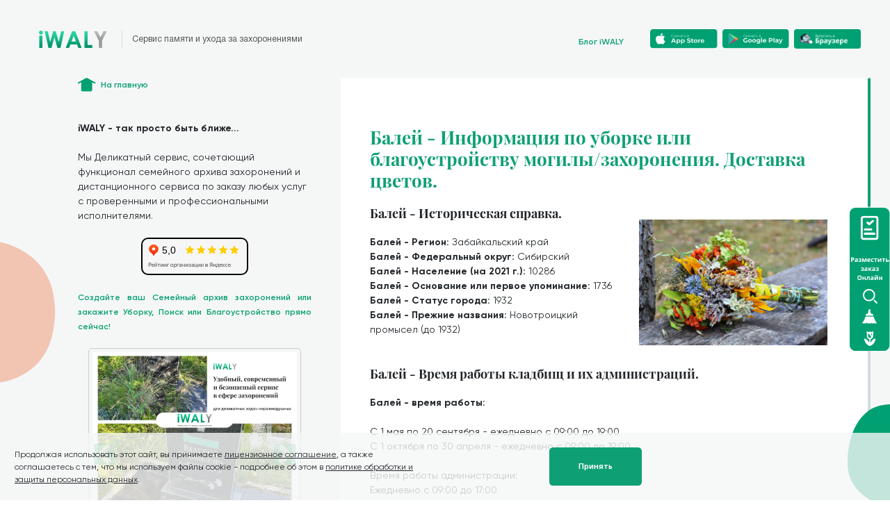

--- FILE ---
content_type: text/html
request_url: https://iwaly.ru/blog_data/regions/blog_region_904
body_size: 15371
content:

<!DOCTYPE html>
<html lang="ru">

<head>
  <meta charset="UTF-8">
  <meta name="viewport" content="width=device-width, initial-scale=1.0">
  <title>Балей - Уборка/Благоустройство могилы/захоронения. Цены, поиск захоронений, заказ онлайн!</title>
  <!-- Каноническая ссылка -->
  <link rel="canonical" href="https://iwaly.ru/blog_data/regions/blog_region_904.html">
  <meta name="description" content="Балей - информация о заказе услуг по уборке, поиску или благоустройству захоронений на кладбище. Цены, размещение заказа онлайн.">
  <meta name="keywords" content="Балей - информация о кладбищах, заказ услуг по уборке, поиску, доставке цветов и благоустройству захоронений онлайн.">
  <!-- Google Tag Manager -->
  <script>
    (function (w, d, s, l, i) {
      w[l] = w[l] || [];
      w[l].push({
        'gtm.start': new Date().getTime(),
        event: 'gtm.js'
      });
      var f = d.getElementsByTagName(s)[0],
        j = d.createElement(s),
        dl = l != 'dataLayer' ? '&l=' + l : '';
      j.async = true;
      j.src =
        'https://www.googletagmanager.com/gtm.js?id=' + i + dl;
      f.parentNode.insertBefore(j, f);
    })(window, document, 'script', 'dataLayer', 'GTM-PXXHD84');
  </script>
  <!-- End Google Tag Manager -->
  <!-- Begin Talk-Me {literal} -->
<script type='text/javascript'>
  (function(d, w, m) {
    window.supportAPIMethod = m;
    var s = d.createElement('script');
    s.type ='text/javascript'; s.id = 'supportScript'; s.charset = 'utf-8';
    s.async = true;
    var id = '01cfbdaebac243f776924827feb0780c';
    s.src = 'https://lcab.talk-me.ru/support/support.js?h='+id;
    var sc = d.getElementsByTagName('script')[0];
    w[m] = w[m] || function() { (w[m].q = w[m].q || []).push(arguments); };
    if (sc) sc.parentNode.insertBefore(s, sc);
    else d.documentElement.firstChild.appendChild(s);
  })(document, window, 'TalkMe');
</script>
<!-- {/literal} End Talk-Me -->

<script type="application/ld+json">
{
  "@context": "https://schema.org",
  "@type": "Article",
  "mainEntityOfPage": {
    "@type": "WebPage",
    "@id": "https://iwaly.ru/blog_data/regions/blog_region_904.html"
  },
  "headline": "Балей - Уборка/Благоустройство могилы/захоронения. Цены, поиск захоронений, заказ онлайн!",
  "image": "blog_region_904.html",
  "author": {
    "@type": "Organization",
    "name": "iwaly.ru",
    "url": "https://iwaly.ru"
  },
  "publisher": {
    "@type": "Organization",
    "name": "iwaly.ru",
    "logo": {
      "@type": "ImageObject",
      "url": "https://iwaly.ru/assets/favicon.ico"
    }
  },
  "datePublished": "2023-10-17",
  "dateModified": "2025-12-16"
}
</script>


<!-- Подключаем Leaflet + Marker Cluster (для карты) -->
<link rel="stylesheet" href="https://cdnjs.cloudflare.com/ajax/libs/leaflet/1.7.1/leaflet.css" />
<script src="https://cdnjs.cloudflare.com/ajax/libs/leaflet/1.7.1/leaflet.js"></script>
<link rel="stylesheet" href="https://cdnjs.cloudflare.com/ajax/libs/leaflet.markercluster/1.5.1/MarkerCluster.css" />
<link rel="stylesheet" href="https://cdnjs.cloudflare.com/ajax/libs/leaflet.markercluster/1.5.1/MarkerCluster.Default.css" />
<script src="https://cdnjs.cloudflare.com/ajax/libs/leaflet.markercluster/1.5.1/leaflet.markercluster.js"></script>
<script src="../../scripts/markers.json" charset="UTF-8"></script>

<style>
  /* Стили карты #map */
  #map {
    height: 400px;
    width: auto;
  }
  .map-container {
    border: 1px solid black;
  }
</style>

<!-- Если #map1 не используется, можно удалить, пока оставим -->
<style>
  #map1 {
    height: 400px;
    width: auto;
  }
  .map-container1 {
    border: 1px solid black;
  }
</style>

<!-- Magnific Popup CSS (для схемы захоронений) -->
<link rel="stylesheet" href="https://cdnjs.cloudflare.com/ajax/libs/magnific-popup.js/1.1.0/magnific-popup.min.css">

<!-- Bootstrap CSS (для каруселей) -->
<link href="https://maxcdn.bootstrapcdn.com/bootstrap/4.5.2/css/bootstrap.min.css" rel="stylesheet">

<!-- Lightbox2 CSS (для просмотра изображений в каруселях) -->
<link rel="stylesheet" href="https://cdnjs.cloudflare.com/ajax/libs/lightbox2/2.11.3/css/lightbox.min.css">

<!-- Дополнительные стили для каруселей -->
<style>
  .carousel-inner img {
    max-width: 100%;
    max-height: 100%;
    display: block;
    margin: 0 auto;
    border: 1px solid #ccc;
    border-radius: 5px;
    padding: 5px;
  }

  @media (max-width: 768px) {
    .carousel-inner img {
      max-height: 50%;
    }
  }

  /* Изменение цвета и размера стрелок переключения (первая карусель) */
  #myCarousel1 .carousel-control-prev,
  #myCarousel1 .carousel-control-next {
    font-size: 30px;
    color: #ff0000;
  }
  #myCarousel1 .carousel-control-prev-icon,
  #myCarousel1 .carousel-control-next-icon {
    width: 30px;
    height: 30px;
    background-color: #00A072;
    background-size: 100%;
  }

  /* Изменение цвета и размера стрелок переключения (вторая карусель) */
  #myCarousel2 .carousel-control-prev,
  #myCarousel2 .carousel-control-next {
    font-size: 30px;
    color: #ff0000;
  }
  #myCarousel2 .carousel-control-prev-icon,
  #myCarousel2 .carousel-control-next-icon {
    width: 30px;
    height: 30px;
    background-color: #00A072;
    background-size: 100%;
  }
</style>

<!-- Favicon и PWA-манифест -->
<link rel="shortcut icon" href="../../assets/favicon.ico">
<link rel="icon" type="../../image/png" sizes="16x16" href="../../assets/favicon-16x16.png">
<link rel="icon" type="../../image/png" sizes="32x32" href="../../assets/favicon-32x32.png">
<link rel="icon" type="../../image/png" sizes="48x48" href="../../assets/favicon-48x48.png">
<link rel="manifest" href="../../assets/manifest.json">
<meta name="mobile-web-app-capable" content="yes">
<meta name="theme-color" content="#fff">
<meta name="application-name" content="iwaly">
<link rel="apple-touch-icon" sizes="57x57" href="../../assets/apple-touch-icon-57x57.png">
<link rel="apple-touch-icon" sizes="60x60" href="../../assets/apple-touch-icon-60x60.png">
<link rel="apple-touch-icon" sizes="72x72" href="../../assets/apple-touch-icon-72x72.png">
<link rel="apple-touch-icon" sizes="76x76" href="../../assets/apple-touch-icon-76x76.png">
<link rel="apple-touch-icon" sizes="114x114" href="../../assets/apple-touch-icon-114x114.png">
<link rel="apple-touch-icon" sizes="120x120" href="../../assets/apple-touch-icon-120x120.png">
<link rel="apple-touch-icon" sizes="144x144" href="../../assets/apple-touch-icon-144x144.png">
<link rel="apple-touch-icon" sizes="152x152" href="../../assets/apple-touch-icon-152x152.png">
<link rel="apple-touch-icon" sizes="167x167" href="../../assets/apple-touch-icon-167x167.png">
<link rel="apple-touch-icon" sizes="180x180" href="../../assets/apple-touch-icon-180x180.png">
<link rel="apple-touch-icon" sizes="1024x1024" href="../../assets/apple-touch-icon-1024x1024.png">
<meta name="apple-mobile-web-app-capable" content="yes">
<meta name="apple-mobile-web-app-status-bar-style" content="black-translucent">
<meta name="apple-mobile-web-app-title" content="iwaly">
<link rel="apple-touch-startup-image" media="(device-width: 320px) and (device-height: 568px) and (-webkit-device-pixel-ratio: 2) and (orientation: portrait)" href="../../assets/apple-touch-startup-image-640x1136.png">
<link rel="apple-touch-startup-image" media="(device-width: 375px) and (device-height: 667px) and (-webkit-device-pixel-ratio: 2) and (orientation: portrait)" href="../../assets/apple-touch-startup-image-750x1334.png">
<link rel="apple-touch-startup-image" media="(device-width: 414px) and (device-height: 896px) and (-webkit-device-pixel-ratio: 2) and (orientation: portrait)" href="../../assets/apple-touch-startup-image-828x1792.png">
<link rel="apple-touch-startup-image" media="(device-width: 375px) and (device-height: 812px) and (-webkit-device-pixel-ratio: 3) and (orientation: portrait)" href="../../assets/apple-touch-startup-image-1125x2436.png">
<link rel="apple-touch-startup-image" media="(device-width: 414px) and (device-height: 736px) and (-webkit-device-pixel-ratio: 3) and (orientation: portrait)" href="../../assets/apple-touch-startup-image-1242x2208.png">
<link rel="apple-touch-startup-image" media="(device-width: 414px) and (device-height: 896px) and (-webkit-device-pixel-ratio: 3) and (orientation: portrait)" href="../../assets/apple-touch-startup-image-1242x2688.png">
<link rel="apple-touch-startup-image" media="(device-width: 768px) and (device-height: 1024px) and (-webkit-device-pixel-ratio: 2) and (orientation: portrait)" href="../../assets/apple-touch-startup-image-1536x2048.png">
<link rel="apple-touch-startup-image" media="(device-width: 834px) and (device-height: 1112px) and (-webkit-device-pixel-ratio: 2) and (orientation: portrait)" href="../../assets/apple-touch-startup-image-1668x2224.png">
<link rel="apple-touch-startup-image" media="(device-width: 834px) and (device-height: 1194px) and (-webkit-device-pixel-ratio: 2) and (orientation: portrait)" href="../../assets/apple-touch-startup-image-1668x2388.png">
<link rel="apple-touch-startup-image" media="(device-width: 1024px) and (device-height: 1366px) and (-webkit-device-pixel-ratio: 2) and (orientation: portrait)" href="../../assets/apple-touch-startup-image-2048x2732.png">
<link rel="apple-touch-startup-image" media="(device-width: 810px) and (device-height: 1080px) and (-webkit-device-pixel-ratio: 2) and (orientation: portrait)" href="../../assets/apple-touch-startup-image-1620x2160.png">
<link rel="icon" type="../../image/png" sizes="228x228" href="../../assets/coast-228x228.png">
<meta name="msapplication-TileColor" content="#fff">
<meta name="msapplication-TileImage" content="../../assets/mstile-144x144.png">
<meta name="msapplication-config" content="../../assets/browserconfig.xml">
<link rel="yandex-tableau-widget" href="../../assets/yandex-browser-manifest.json">

<!-- Основные стили проекта -->
<link href="../../main.css" rel="stylesheet">
</head>

<body>
  <!-- Google Tag Manager (noscript) -->
  <noscript>
    <iframe src="https://www.googletagmanager.com/ns.html?id=GTM-PXXHD84"
            height="0" width="0"
            style="display:none;visibility:hidden"></iframe>
  </noscript>
  <!-- End Google Tag Manager (noscript) -->

  <!-- Cookies -->
  <div id="cookies"
       class="fixed hidden left-0 bottom-0 w-full flex-row items-center justify-between bg-black-haze bg-opacity-80 z-20"
       style="opacity: 0;">
    <div class="flex flex-col md:flex-row items-center flex-grow justify-between px-4 md:px-28 py-4 space-y-4 md:space-y-0">
      <p class="text-sm max-w-2xl">
        Продолжая использовать этот сайт, вы принимаете
        <a class="underline" href="../../license" target="_blank">лицензионное соглашение</a>,
        а также соглашаетесь с тем, что мы используем файлы cookie - подробнее об этом в
        <a class="underline" href="../../policy" target="_blank">политике обработки и защиты персональных данных</a>.
      </p>
      <button class="bg-green-haze font-bold font-helvetica leading-tight px-12 py-4 rounded-md text-white text-xs"
              data-cookie-accept>Принять</button>
    </div>
    <div class="hidden md:block w-96 flex-shrink-0"></div>
  </div>

  <div class="hidden md:block fixed left-0 bottom-0">
    <svg class="transform -translate-y-48" width="80" height="207" viewBox="0 0 80 207" fill="none"
         xmlns="http://www.w3.org/2000/svg">
      <path d="M-119 119.805C-119 39.5915 -78.0742 9.40962 -57.6112 4.34535C-9.86145 -11.3531 96.3453 12.4478 76.8567 129.426C57.3682 246.405 -119 220.072 -119 119.805Z"
            fill="#F2C5B3" />
    </svg>
  </div>

  <div class="hidden md:block fixed right-0 bottom-0 z-10">
    <svg width="61" height="138" viewBox="0 0 61 138" fill="none" xmlns="http://www.w3.org/2000/svg">
      <path d="M0 85.2231C0 28.1541 28.4928 6.68071 42.7393 3.07767C75.983 -8.09124 149.925 8.84228 136.357 92.0683C122.789 175.294 0 156.559 0 85.2231Z"
            fill="#00A072" />
    </svg>
  </div>

  <div class="min-h-screen flex flex-col bg-black-haze">
    <!-- Шапка -->
    <div class="flex flex-row items-center justify-between h-32">
      <div
        class="flex flex-col items-start space-x-0 md:space-x-4 space-y-2 md:space-y-0
               md:flex-row md:items-center flex-grow px-6 py-10 md:px-16 md:py-12">
        <a href="../../">
          <img class="pr-4 md:mr-4 border-geyser md:border-r" src="../../static/images/iwaly.svg" alt="">
        </a>
        <span class="text-fuscous text-xs md:text-sm font-helvetica w-40 md:w-full">
          Сервис памяти и ухода за захоронениями
        </span>
      </div>

      <!-- Блок для мобильных (приложение + блог) -->
      <div class="pr-6 md:hidden flex flex-col items-center">
        <a href="http://onelink.to/iwaly" target="_blank">
          <img class="cursor-pointer" src="../../static/images/app-multi.svg" alt="">
        </a>
        <a href="../../blog" class="mt-2 text-green-haze cursor-pointer hover:underline text-sm font-semibold" target="_blank">
          Блог iWALY
        </a>
      </div>

      <!-- Блок для десктопа (кнопки App Store, Google Play, Web) -->
      <div class="w-140 hidden md:flex flex-shrink-0 position-relative">
        <div class="flex flex-row items-center p-12 space-x-2 h-full flex-grow">
          <div class="flex flex-1 flex-row justify-right">
            <a href="../../blog" class="mt-2 text-green-haze cursor-pointer hover:underline text-sm font-semibold" target="_blank">
              Блог iWALY
            </a>
          </div>
          <div class="flex flex-1 flex-row justify-center">
            <a href="https://apps.apple.com/ru/app/iwaly-деликатный-сервис-1/id1508526621" target="_blank">
              <img class="cursor-pointer" src="../../static/images/app-store.svg" alt="">
            </a>
          </div>
          <div class="flex flex-1 flex-row justify-center">
            <a href="https://play.google.com/store/apps/details?id=app.iwaly" target="_blank">
              <img class="cursor-pointer" src="../../static/images/google-play.svg" alt="">
            </a>
          </div>
          <div class="flex flex-1 flex-row justify-center">
            <a href="https://web.iwaly.ru/#main/home" target="_blank">
              <img class="cursor-pointer" src="../../static/images/Landing_WEB_R.webp" alt="">
            </a>
          </div>
        </div>
      </div>
    </div>

    <!-- Основной контейнер -->
    <div class="flex flex-col flex-grow">
      <div class="flex flex-col md:flex-row flex-grow md:space-x-12">
        <!-- Левая колонка -->
        <div
          class="flex flex-col flex-shrink-0 items-start px-6 pt-6 md:pt-0 md:px-0 md:pl-32 space-y-4 md:space-y-12 md:max-w-lg">

          <a class="flex flex-row items-center space-x-2 cursor-pointer" href="../../">
            <img src="../../static/images/home.svg" alt="">
            <span class="text-sm leading-normal font-semibold text-green-haze">На главную</span>
          </a>

          <div class="hidden md:flex flex-col space-y-6">
            <p><strong>iWALY - так просто быть ближе...</strong></p>
            <p>
              Мы Деликатный сервис, сочетающий функционал семейного архива захоронений
              и дистанционного сервиса по заказу любых услуг с проверенными и профессиональными исполнителями.
            </p>

            <!-- Виджет Яндекс рейтинг -->
            <div style="display: flex; justify-content: center; align-items: center;">
              <div style="border: 2px solid black; border-radius: 10px; overflow: hidden;">
                <iframe src="https://yandex.ru/sprav/widget/rating-badge/240830598616?type=rating"
                        width="150" height="50" frameborder="0"
                        style="border: none; border-radius: 10px;"></iframe>
              </div>
            </div>

            <div style="text-align: justify;">
              <span class="text-sm leading-normal font-semibold text-green-haze">
                Создайте ваш Семейный архив захоронений или закажите Уборку, Поиск или Благоустройство прямо сейчас!
              </span>
            </div>

            <!-- Первая карусель (контейнер) -->
            <div class="container">
              <div id="myCarousel1" class="carousel slide" data-ride="carousel">
                <div class="carousel-inner" id="random-carousel1">
                  <!-- Слайды карусели вставляются динамически (см. скрипт внизу) -->
                </div>
                <!-- Стрелки переключения -->
                <a class="carousel-control-prev" href="#myCarousel1" data-slide="prev">
                  <span class="carousel-control-prev-icon"></span>
                </a>
                <a class="carousel-control-next" href="#myCarousel1" data-slide="next">
                  <span class="carousel-control-next-icon"></span>
                </a>
              </div>
            </div>

            <div style="text-align: center;">
              <div class="flex flex-1" style="display: inline-block; margin: 0 auto;">
                <a href="https://partner.iwaly.ru/?partnerId=90532702-38d5-11ed-a261-0242ac120002">
                  <img class="cursor-pointer w-48" src="../../static/images/order_new_big.svg" alt="">
                </a>
              </div>
            </div>
            <br>
          </div>

          <!-- Боковая кнопка формы заказа (плавающая) -->
          <div class="my-button-container"
               style="position: fixed; z-index: 9999; top: 50%; right: 0; transform: translateY(-50%);">
            <a href="https://partner.iwaly.ru/?partnerId=90532702-38d5-11ed-a261-0242ac120002" target="_blank">
              <img src="../../static/images/side_order_button.svg" alt="Button" />
            </a>
          </div>

        </div>




        <!-- Правая колонка (основной контент) -->
        <div class="flex-grow flex flex-col">
          <div class="flex-grow md:mr-8 relative">
            <div class="md:absolute md:w-full md:h-full md:left-0 md:top-0" data-simplebar data-simplebar-auto-hide="false">
              <div class="px-6 md:px-12 pt-10 mt-10 bg-white md:bg-black-haze md:pt-20 md:mt-0 pb-10 md:pb-0 border-b-2 border-green-haze md:border-none">

                <div itemscope itemtype="http://schema.org/Article">
                <meta itemprop="datePublished" content="2023-10-17">
                <meta itemprop="dateModified" content="2025-12-16">
                <meta itemprop="author" content="iwaly.ru" />
                <meta itemprop="description" content="Балей - информация о заказе услуг по уборке, поиску или благоустройству захоронений на кладбище. Цены, размещение заказа онлайн." />
                <meta itemprop="about" content="Балей - информация о кладбищах, заказ услуг по уборке, поиску, доставке цветов и благоустройству захоронений онлайн." />
  <!-- ключевое слово 1, ключевое слово 2, ключевое слово 3 -->

  <article itemprop="articleBody">
<h1 class="font-playfair text-xl md:text-3xl font-bold text-green-haze" itemprop="headline">Балей - Информация по уборке или благоустройству могилы/захоронения. Доставка цветов.</h1>
<br>

<img itemprop="image" src="../../static/images/cemeteries/pics/all_rest.png" alt="Балей - Уборка/Благоустройство могилы/захоронения. Цены, поиск захоронений, заказ онлайн!" width="40%" style="float: right; margin: 20px;">

<h2 class="font-playfair text-xl md:text-1xl font-bold">Балей - Историческая справка.</h2><br>
<strong>Балей - Регион: </strong>Забайкальский край<br>
<strong>Балей - Федеральный округ: </strong>Сибирский<br>
<strong>Балей - Население (на 2021 г.): </strong>10286<br>
<strong>Балей - Основание или первое упоминание: </strong>1736<br>
<strong>Балей - Статус города: </strong>1932<br>
<strong>Балей - Прежние названия: </strong>Новотроицкий промысел (до 1932)<br>

<br>
<br>



<h2 class="font-playfair text-xl md:text-1xl font-bold">Балей - Время работы кладбищ и их администраций.</h2><br>
<strong>Балей - время работы: </strong><br><br>
С 1 мая по 20 сентября - ежедневно с 09:00 до 19:00<br>
С 1 октября по 30 апреля - ежедневно с 09:00 до 19:00<br>
<br>
Время работы администрации:<br>
Ежедневно с 09:00 до 17:00<br>
<br>
<br>
<br>



<h2 class="font-playfair text-xl md:text-1xl font-bold">Балей - Услуги доступные для заказа на кладбище:</h2><br>
<strong>Возможность заказа Уборки захоронений онлайн:  </strong><br><a href="https://partner.iwaly.ru/?partnerId=90532702-38d5-11ed-a261-0242ac120002" target="_blank" class="text-sm underline text-green-haze font-semibold self-start">Доступно  -->>  Заказать Уборку!</a><br>
<strong>Возможность заказа Благоустройства захоронений онлайн:  </strong><br><a href="https://partner.iwaly.ru/?partnerId=90532702-38d5-11ed-a261-0242ac120002" target="_blank" class="text-sm underline text-green-haze font-semibold self-start">Доступно  -->>  Заказать Благоустройство!</a><br>
<strong>Возможность Поиска захоронений онлайн:  </strong><br><a href="https://partner.iwaly.ru/?partnerId=90532702-38d5-11ed-a261-0242ac120002" target="_blank" class="text-sm underline text-green-haze font-semibold self-start">Доступно  -->>  Заказать Поиск!</a><br>
<br>
<strong style="color: red;">!НОВОЕ! Возможность заказать установку памятника онлайн:  </strong><br><a href="https://iwaly.ru/stone_request_form?utm_source=iWALY&utm_medium=cemetery&utm_campaign=stone" target="_blank" class="text-sm underline text-green-haze font-semibold self-start">Доступно  -->>  Заказать установку памятника!</a><br>
<strong style="color: red;">!НОВОЕ! Консультация юриста онлайн:  </strong><br><a href="#TalkMe/showTab?id=3bzleur9xazyquz5jvtfmrzb1xctkyb9" target="_blank" class="text-sm underline text-green-haze font-semibold self-start">   Доступно  -->>  Получить консультацию юриста!  </a><br>
<br>
<br>


<h2 class="font-playfair text-xl md:text-1xl font-bold">Балей - Родительские дни / Родительские субботы / Дни поминовения усопших и основные церковные праздники.</h2><br>


<!-- Таблица с родительскими днями -->

Мы подготовили для вас удобную табличку - все значимые даты православного календаря (Родительские дни / Родительские субботы / Дни поминовения усопших и основные церковные праздники) по до 2030 года.<br><br>
<strong>Сохраняйте, делитесь и пользуйтесь на здоровье!</strong><br>

<a class="image-link" href="../../static/images/blog_images/parents_days.jpg"><img itemprop="image" src="../../static/images/blog_images/parents_days.jpg" alt="Родительские дни / Родительские субботы / Дни поминовения усопших и основные церковные праздники в 2025 г. и до 2030 года!"></a>
<script src="https://code.jquery.com/jquery-3.6.0.min.js"></script>
<script src="https://cdnjs.cloudflare.com/ajax/libs/magnific-popup.js/1.1.0/jquery.magnific-popup.min.js"></script>
<script>
  $(document).ready(function() {
    $('.image-link').magnificPopup({
      type: 'image',
      closeOnContentClick: true,
      closeBtnInside: false,
      mainClass: 'mfp-with-zoom mfp-img-mobile',
      image: {
        verticalFit: true,
        titleSrc: function(item) {
          return item.el.attr('title') + ' &middot; <a href="' + item.el.attr('data-source') + '">Родительские дни</a>';
        }
      },
      zoom: {
        enabled: true,
        duration: 300, // продолжительность анимации приближения/отдаления
        easing: 'ease-in-out', // тип анимации
        opener: function(openerElement) {
          return openerElement.is('img') ? openerElement : openerElement.find('img');
        },
        // масштаб, на который будет увеличиваться изображение при приближении
        // увеличение в 2 раза
        zoom: 'fit'
      }
    });
  });
</script>
<br>



<br>


<h2 class="font-playfair text-xl md:text-1xl font-bold">Балей - Информация по заказу онлайн.</h2><br>
<strong>Услуги: </strong> Поиск, Уборка, Благоустройство любой сложности.<br>
<strong>Формат: </strong> 100% Онлайн - заказ сразу идёт в работу!<br>
<strong>Оплата: </strong> Безопасная сделка - услуга оказывается, либо возврат 100% оплаты.<br>
<a href="https://secrets.tinkoff.ru/kejsy/bezopasnaya-sdelka/" target="_blank" class="text-sm underline text-green-haze font-semibold self-start">Подробнее о безопасной сделке от Тинькофф</a><br>
<strong>Контроль: </strong> Поэтапный в удобном приложении с фотоотчётом До, в Процессе и После выполнения работ.<br>
<strong>Сроки: </strong> Зависит от объёма работ, сезона и необходимости поиска, но как правило, на выполнения большинства заказов хватает 1-й недели максимум.<br>
<strong>Дополнительный бонус (БЕСПЛАТНО!): </strong> Вся информация по захоронениям (данные, фото, геолокация и пр.) и заказам хранится в личном кабинете и доступна для просмотра и "шеринга" с родственниками.<br><br>


<p class="font-playfair text-xl md:text-3xl font-bold">Мы iWALY - Сервис памяти и ухода за захоронениями.</p>



<br>
<p><strong itemprop="alternativeHeadline">🙏 Возможно вас заинтересует возможность сохранения информации о захоронениях ваших близких, а также дистанционная уборка захоронений - позвольте рассказать чем мы уникальны и как сможем быть вам полезны!</strong></p>
<br>
Итак приступим.<br><br>
<strong>Мы</strong> не просто сервис для заказа уборки захоронений - мы <strong>Семейный Архив Захоронений</strong> с возможностью <strong>сохранения информации</strong> о местах захоронения ваших близких и <strong>заказа дистанционных услуг</strong> с проверенными исполнителями:<br><br>
Мы работаем по всей России (и даже в СНГ!).<br> <strong>Удобно, Безопасно, Онлайн.</strong>
<br><br><br>

<span class="text-2xl font-bold font-playfair">Поиск, Уборка либо Благоустройство захоронений.</span><br><br>
Мы также предлагаем возможность дистанционного заказа Поиска захоронений, либо их Уборки или Благоустройства. Стоимость уборки <strong>от 3.500 р.</strong> в зависимости от объёма работ, но <strong>независимо от размера захоронения</strong>.<br> Также вы можете разместить заказ на любую сумму, указав пожелания по уборке в комментарии.
<br>
<a href="https://iwaly.ru/blog_data/blog_article_price.html"  target="_blank" class="text-sm underline text-green-haze font-semibold self-start"><p>Цены на услуги по Уборке или Благоустройству захоронений</p></a><br>


<!-- Тест с отзывами ТОЛЬКО ДЕСКТОПЫ -->
<div class="hidden md:flex flex-col items-center justify-center space-y-6 flex-shrink-0 lg:w-1/1 mx-auto">
  <span class="text-2xl font-bold font-playfair">Нам доверяют!</span>
  <div style="width:35%;height:100%;">
    <iframe id="mapIframe"
            style="width:100%;height:100%;border:1px solid #e6e6e6;border-radius:8px;box-sizing:border-box"
            src="https://yandex.ru/maps-reviews-widget/240830598616?comments">
    </iframe>
  </div>
</div>

<!-- Тест с отзывами ТОЛЬКО МОБИЛЬНЫЕ -->
<div class="container d-md-none d-lg-none flex-col items-center justify-center space-y-6 flex-shrink-0 lg:w-1/1 mx-auto">
  <span class="text-2xl font-bold font-playfair">Нам доверяют!</span>
  <div style="width:100%;height:100%;">
    <iframe id="mapIframe"
            style="width:100%;height:100%;border:1px solid #e6e6e6;border-radius:8px;box-sizing:border-box"
            src="https://yandex.ru/maps-reviews-widget/240830598616?comments">
    </iframe>
  </div>
  <style>
    /* Увеличьте высоту только для мобильных устройств */
    #mapIframe {
      height: 700px !important;
    }
  </style>
</div>

<br>

<div style="text-align: center;">
  <span class="text-sm leading-normal font-semibold text-green-haze">Разместить заказ через удобную форму!</span>
</div>
<br>

<div style="text-align: center;">
  <div class="flex flex-1" style="display: inline-block; margin: 0 auto;">
    <a href="https://partner.iwaly.ru/?partnerId=90532702-38d5-11ed-a261-0242ac120002"  target="_blank">
      <img class="cursor-pointer w-48" src="../../static/images/order_new_big.svg" alt="">
    </a>
  </div>
</div>
<br>


<!-- Вторая карусель (для мобильных) -->
<div class="container d-md-none d-lg-none" style="max-width: 100%; max-height: 100%;">
  <div id="myCarousel2" class="carousel slide" data-ride="carousel">
    <div class="carousel-inner" id="random-carousel2">
      <!-- Слайды карусели вставляются динамически (см. скрипт внизу) -->
    </div>
    <!-- Стрелки переключения -->
    <a class="carousel-control-prev" href="#myCarousel2" data-slide="prev">
      <span class="carousel-control-prev-icon"></span>
    </a>
    <a class="carousel-control-next" href="#myCarousel2" data-slide="next">
      <span class="carousel-control-next-icon"></span>
    </a>
  </div>
</div>

<br>



              </article>

            </div>


            <p><strong>Отзывы о сервисе iWALY:</strong></p>
            <div class="swiper-comments-container overflow-hidden">
              <div class="swiper-wrapper">
                <!-- Comment #6 -->
                <div class="swiper-slide flex flex-row p-6 bg-white rounded-20px space-x-4">
                  <div class="w-8 h-8 rounded-full overflow-hidden flex-shrink-0">
                    <img src="../../static/images/comments/comment-6.jpg" alt="">
                  </div>
                  <div class="flex flex-col space-y-2 mt-1">
                    <div class="flex flex-row items-center space-x-3">
                      <span>
                        <span class="font-semibold">Екатерина</span>
                        <span class="text-sm"> - отзыв на irecommend.ru</span>
                      </span>
                    </div>
                    <p class="text-sm font-semibold">
                      Увидела отзыв о данном приложении здесь на сайте. Заинтересовалась. Откладывала, откладывала, пока почти в каждом фильме или передаче не стала ухо резать информация про заброшенные могилы...
                    </p>
                    <a href="https://irecommend.ru/content/uslugi-po-uborke-i-remontu-dlya-zakazchikov-s-togo-sveta"
                       class="text-sm underline text-green-haze font-semibold self-start" target="_blank">
                      Читайте весь отзыв на irecommend.ru
                    </a>
                  </div>
                </div>

                <!-- Comment #1 -->
                <div class="swiper-slide flex flex-row p-6 bg-white rounded-20px space-x-4">
                  <div class="w-8 h-8 rounded-full overflow-hidden flex-shrink-0">
                    <img src="../../static/images/iwaly.png" alt="">
                  </div>
                  <div class="flex flex-col space-y-2 mt-1">
                    <div class="flex flex-row items-center space-x-3">
                      <span>
                        <span class="font-semibold">Александр</span>
                        <span class="text-sm"> - отзыв на irecommend.ru</span>
                      </span>
                    </div>
                    <p class="text-sm font-semibold">
                      Хочу поделиться с вами опытом использования мобильного приложения iWALY...
                    </p>
                    <a href="https://irecommend.ru/content/potryasayushchee-innovatsionnoe-spetsializirovannoe-prilozhenie"
                       class="text-sm underline text-green-haze font-semibold self-start" target="_blank">
                      Читайте весь отзыв на irecommend.ru
                    </a>
                  </div>
                </div>

                <!-- Comment #2 -->
                <div class="swiper-slide flex flex-row p-6 bg-white rounded-20px space-x-4">
                  <div class="w-8 h-8 rounded-full overflow-hidden flex-shrink-0">
                    <img src="../../static/images/comments/comment-2.jpg" alt="">
                  </div>
                  <div class="flex flex-col space-y-2">
                    <div class="flex flex-row items-center space-x-3">
                      <span class="font-semibold">Алексей Галяткин</span>
                      <a href="https://www.facebook.com/iwaly.marketing/posts/192739949220587" target="_blank">
                        <img src="../../static/images/social/facebook.svg" alt="">
                      </a>
                    </div>
                    <p class="text-sm font-semibold">
                      Отличное приложение! Спасибо за неоценимую помощь в поисках моих бабушки и дедушки...
                    </p>
                    <span>
                      <a href="https://www.facebook.com/iwaly.marketing/posts/192739949220587"
                         class="text-sm underline text-green-haze font-semibold self-start cursor-pointer">
                        Подробнее
                      </a>
                    </span>
                  </div>
                </div>

                <!-- Comment #3 -->
                <div class="swiper-slide flex flex-row p-6 bg-white rounded-20px space-x-4">
                  <div class="w-8 h-8 rounded-full overflow-hidden flex-shrink-0">
                    <img src="../../static/images/comments/comment-3.jpg" alt="">
                  </div>
                  <div class="flex flex-col space-y-2">
                    <div class="flex flex-row items-center space-x-3">
                      <span class="font-semibold">Ольга</span>
                      <a href="https://www.facebook.com/olga.makarova.395669/posts/4829897060415784" target="_blank">
                        <img src="../../static/images/social/facebook.svg" alt="">
                      </a>
                    </div>
                    <p class="text-sm font-semibold">
                      Мы раньше заказывали уборку у частников с фотоотчётом через Вотсапп, но это приложение – iWALY – нечто!!!...
                    </p>
                    <span>
                      <a href="https://www.facebook.com/olga.makarova.395669/posts/4829897060415784"
                         class="text-sm underline text-green-haze font-semibold self-start cursor-pointer">
                        Подробнее
                      </a>
                    </span>
                  </div>
                </div>

                <!-- Comment #4 -->
                <div class="swiper-slide flex flex-row p-6 bg-white rounded-20px space-x-4">
                  <div class="w-8 h-8 rounded-full overflow-hidden flex-shrink-0">
                    <img src="../../static/images/comments/comment-4.jpg" alt="">
                  </div>
                  <div class="flex flex-col space-y-2">
                    <div class="flex flex-row items-center space-x-3">
                      <span class="font-semibold">Ольга Макарова</span>
                      <a href="https://www.facebook.com/permalink.php?story_fbid=1666408676854300&id=100004555506039"
                         target="_blank">
                        <img src="../../static/images/social/facebook.svg" alt="">
                      </a>
                    </div>
                    <p class="text-sm font-semibold">
                      Молодцы! Наконец то нашла сервис где без лишних слов и , самое главное...
                    </p>
                    <span>
                      <a href="https://www.facebook.com/permalink.php?story_fbid=1666408676854300&id=100004555506039"
                         class="text-sm underline text-green-haze font-semibold self-start cursor-pointer">
                        Подробнее
                      </a>
                    </span>
                  </div>
                </div>

                <!-- Comment #5 -->
                <div class="swiper-slide flex flex-row p-6 bg-white rounded-20px space-x-4">
                  <div class="w-8 h-8 rounded-full overflow-hidden flex-shrink-0">
                    <img src="../../static/images/comments/comment-5.jpg" alt="">
                  </div>
                  <div class="flex flex-col space-y-2">
                    <div class="flex flex-row items-center space-x-3">
                      <span class="font-semibold">Валентина Кабанец</span>
                      <a href="https://www.facebook.com/permalink.php?story_fbid=1768736023294688&id=100004749210430"
                         target="_blank">
                        <img src="../../static/images/social/facebook.svg" alt="">
                      </a>
                    </div>
                    <p class="text-sm font-semibold">
                      В традиции нашей семьи содержать могилы родственников в порядке, но, во-первых, их несколько...
                    </p>
                    <span>
                      <a href="https://www.facebook.com/permalink.php?story_fbid=1768736023294688&id=100004749210430"
                         class="text-sm underline text-green-haze font-semibold self-start cursor-pointer">
                        Подробнее
                      </a>
                    </span>
                  </div>
                </div>
              </div>

              <div class="flex flex-row items-center justify-between mt-10 lg:mt-4">
                <button class="button-prev">
                  <svg width="13" height="21" viewBox="0 0 13 21" fill="none" xmlns="http://www.w3.org/2000/svg">
                    <path fill-rule="evenodd" clip-rule="evenodd"
                          d="M11.9178 0.236568C12.2332 0.551991 12.2332 1.06339 11.9178 1.37882L2.79662 10.5L11.9178 19.6212C12.2332 19.9366 12.2332 20.448 11.9178 20.7634C11.6024 21.0789 11.091 21.0789 10.7756 20.7634L1.08325 11.0711C0.767824 10.7557 0.767824 10.2443 1.08325 9.92887L10.7756 0.236568C11.091 -0.0788559 11.6024 -0.0788559 11.9178 0.236568Z"
                          fill="#656565"/>
                  </svg>
                </button>
                <div class="swiper-pagination flex-grow space-x-2"></div>
                <button class="button-next">
                  <svg width="13" height="21" viewBox="0 0 13 21" fill="none" xmlns="http://www.w3.org/2000/svg">
                    <path fill-rule="evenodd" clip-rule="evenodd"
                          d="M1.08219 0.236568C0.766771 0.551991 0.766771 1.06339 1.08219 1.37882L10.2034 10.5L1.08219 19.6212C0.766771 19.9366 0.766771 20.448 1.08219 20.7634C1.39762 21.0789 1.90902 21.0789 2.22444 20.7634L11.9168 11.0711C12.2322 10.7557 12.2322 10.2443 11.9168 9.92887L2.22444 0.236568C1.90902 -0.0788559 1.39762 -0.0788559 1.08219 0.236568Z"
                          fill="#656565"/>
                  </svg>
                </button>
              </div>
            </div>


            <p>
              <br>
              <strong>Только в нашем приложении вы можете создать Семейный Архив захоронений</strong>
              <br>

              Создайте вместе с iWALY свой семейный архив данных. Всё в одном месте.
              <br>
              <br>

- Захоронения и захороненные.
<br>
- Точные даты жизни.
<br>
- Точное расположение и геолокация.
<br>
- Надмогильные сооружения и их состояние.
<br>
- Фотографии.
<br>
- Комментарии и рекомендации.
<br>
- Возможность заказать доставку цветов, уборку или фотосессию из любой точки мира.
<br>
- История заказов и выполненных работ.
</p>

            <br>
            <br>


            <div><a href="http://onelink.to/iwaly"  target="_blank" class="flex flex-col items-center md:flex-row md:items-start px-12 space-y-10 md:space-y-6 md:space-y-0 md:space-x-12 justify-around lg:space-y-0">
              <div class="group flex flex-col items-center max-w-xxs text-center text-black space-y-6 md:space-y-2 pb-8 relative cursor-pointer" data-modal-show="4-1">
                <div class="relative">
                  <img class="w-48 md:w-160" src="../../static/images/stars/iwaly 1x/stars-1@3x.webp" srcset="
                  static/images/stars/iwaly 1x/stars-1.webp 172w,
                  static/images/stars/iwaly 1x/stars-1@2x.webp 344w,
                  static/images/stars/iwaly 1x/stars-1@3x.webp 516w,
                " alt="">
                </div>
                <span class="text-lg font-bold">Семейный архив захоронений</span>
                <p class="text-sm">Сохраните информацию о ваших родственниках и поделитесь ей с родными.
                </p>
                <span class="text-sm font-semibold text-green-haze">Создайте свой Семейный архив!</span>
              </div>
              <div class="group flex flex-col items-center max-w-xxs text-center text-black space-y-6 md:space-y-2 pb-8 relative cursor-pointer" data-modal-show="4-2">
                <div class="relative">
                  <img class="w-48 md:w-160" src="../../static/images/stars/iwaly 1x/stars-2@3x.webp" srcset="
                  static/images/stars/iwaly 1x/stars-2.webp 172w,
                  static/images/stars/iwaly 1x/stars-2@2x.webp 344w,
                  static/images/stars/iwaly 1x/stars-2@3x.webp 516w,
                " alt="">
                </div>
                <span class="text-lg font-bold">Подробная информация</span>
                <p class="text-sm">Актуальные фото захоронений, точная геолокация и возможность построить маршрут.
                </p>
                <span class="text-sm font-semibold text-green-haze">Сохраните информацию и по вашим родным!</span>

              </div>
              <div class="group flex flex-col items-center max-w-xxs text-center text-black space-y-6 md:space-y-2 pb-8 relative cursor-pointer" data-modal-show="4-3">
                <div class="relative">
                  <img class="w-48 md:w-160" src="../../static/images/stars/iwaly 1x/stars-3@3x.webp" srcset="
                  static/images/stars/iwaly 1x/stars-3.webp 172w,
                  static/images/stars/iwaly 1x/stars-3@2x.webp 344w,
                  static/images/stars/iwaly 1x/stars-3@3x.webp 516w,
                " alt="">
                </div>
                <span class="text-lg font-bold">Информация и комментарии</span>
                <p class="text-sm">Информация связаная с робственником, его памятником или последними днями его жизни.
                </p>
                <span class="text-sm font-semibold text-green-haze">Любые комментарии и к вашим объектам!</span>

              </div>
              <div class="group flex flex-col items-center max-w-xxs text-center text-black space-y-6 md:space-y-2 pb-8 relative cursor-pointer" data-modal-show="4-4">
                <div class="relative">
                  <img class="w-48 md:w-160" src="../../static/images/stars/iwaly 1x/stars-4@3x.webp" srcset="
                  static/images/stars/iwaly 1x/stars-4.webp 172w,
                  static/images/stars/iwaly 1x/stars-4@2x.webp 344w,
                  static/images/stars/iwaly 1x/stars-4@3x.webp 516w,
                " alt="">
                </div>
                <span class="text-lg font-bold">Любые услуги дистанционно</span>
                <p class="text-sm">Возможность дистанционно возложить цветы или заказать уборку - отдать дань памяти близким.
                </p>
                <span class="text-sm font-semibold text-green-haze">Уход за могилами родных.</span>
              </div>
              </a>

              <div style="text-align: center;">
                <div class="flex flex-1" style="display: inline-block; margin: 0 auto;">
                  <a href="https://web.iwaly.ru/#main/home"  target="_blank">
                    <img class="cursor-pointer w-48" src="../../static/images/Landing_WEB_R.webp" alt="">
                  </a>
                </div>
              </div>


                  <br>
  <a href="../../blog"  target="_blank" class="text-sm underline text-green-haze font-semibold self-start">К списку других статей...</a>

                </div>
              </div>


            </div>
          </div>
        </div>
      </div>
    </div>
    <div
      class="flex flex-row items-center justify-between flex-wrap md:flex-no-wrap p-6 md:py-12 md:px-28 space-y-6 md:space-y-0">
      <div class="flex flex-col items-start md:flex-row md:space-x-10 text-dust space-y-4 md:space-y-0">
        <a class="underline hover:text-green-haze" href="../../registration" rel="nofollow">Сотрудничество для Исполнителей</a>
        <a class="underline hover:text-green-haze" href="../../policy">Правовые документы</a>
        <a class="underline hover:text-green-haze" href="../../contacts">Контакты</a>
      </div>
      <div class="flex flex-row space-x-4 md:space-x-12 mt-4 md:mt-0">
        <div class="flex flex-row space-x-4">
          <a href="https://t.me/iwaly_ru" target="_blank">
            <img src="../../static/images/social/telegram.svg" alt="">
          </a>
          <a href="https://wa.me/message/N27SMJ2BFY53J1" target="_blank">
            <img src="../../static/images/social/whatsapp.svg" alt="">
          </a>
        </div>
        <div class="flex flex-row space-x-4">
          <a href="https://www.facebook.com/iwaly.ru" target="_blank">
            <img src="../../static/images/social/facebook.svg" alt="">
          </a>
          <a href="https://vk.com/iwaly_ru" target="_blank">
            <img src="../../static/images/social/vkontakte.svg" alt="">
          </a>
          <a href="https://www.instagram.com/iwaly.ru/" target="_blank">
            <img src="../../static/images/social/instagram.svg" alt="">
          </a>
        </div>
      </div>
      <a class="text-dust underline hover:text-green-haze" href="mailto:info@iwaly.ru">info@iwaly.ru</a>
      <!-- Автоматическая смена года -->
      <span id="copyright" class="font-playfair font-bold text-xs lg:text-lg leading-9 w-full lg:w-auto text-center">
        © iWALY,
      </span>
      <script>
        document.getElementById('copyright').textContent += new Date().getFullYear();
      </script>
    </div>
  </div> <!-- /min-h-screen -->

  <!-- ЕДИНЫЙ БЛОК СКРИПТОВ (удалены дубли) -->
  <!-- jQuery -->
  <script src="https://cdnjs.cloudflare.com/ajax/libs/jquery/3.6.0/jquery.min.js"></script>
  <!-- Popper (для Bootstrap) -->
  <script src="https://cdnjs.cloudflare.com/ajax/libs/popper.js/1.16.0/umd/popper.min.js"></script>
  <!-- Bootstrap JS -->
  <script src="https://maxcdn.bootstrapcdn.com/bootstrap/4.5.2/js/bootstrap.min.js"></script>
  <!-- Lightbox JS -->
  <script src="https://cdnjs.cloudflare.com/ajax/libs/lightbox2/2.11.3/js/lightbox.min.js"></script>
  <!-- Magnific Popup JS (для схемы захоронений) -->
  <script src="https://cdnjs.cloudflare.com/ajax/libs/magnific-popup.js/1.1.0/jquery.magnific-popup.min.js"></script>

  <!-- Скрипт инициализации обеих каруселей (один запрос JSON) -->
  <script>
    $(document).ready(function() {

      // 1) Карусели (случайные фото)
      function shuffleArray(array) {
        for (var i = array.length - 1; i > 0; i--) {
          var j = Math.floor(Math.random() * (i + 1));
          [array[i], array[j]] = [array[j], array[i]];
        }
      }

      $.getJSON("../../static/images/work_examples/work_examples.json", function(data) {
        var allImages = data.images.map(function(filename) {
          return "../../static/images/work_examples/" + filename;
        });

        // Заполняем ПЕРВУЮ карусель
        shuffleArray(allImages);
        allImages.forEach(function(path, index) {
          var activeClass = (index === 0) ? 'active' : '';
          var imgElement = '<div class="carousel-item ' + activeClass + '">';
          imgElement += '<a href="' + path + '" data-lightbox="image-group1">';
          imgElement += '<img src="' + path + '" alt="Изображение ' + (index + 1) + '">';
          imgElement += '</a></div>';
          $('#random-carousel1').append(imgElement);
        });

        // Заполняем ВТОРУЮ карусель (для мобильных)
        var imagesForSecond = allImages.slice();
        shuffleArray(imagesForSecond);
        imagesForSecond.forEach(function(path, index) {
          var activeClass = (index === 0) ? 'active' : '';
          var imgElement = '<div class="carousel-item ' + activeClass + '">';
          imgElement += '<a href="' + path + '" data-lightbox="image-group2">';
          imgElement += '<img src="' + path + '" alt="Изображение ' + (index + 1) + '">';
          imgElement += '</a></div>';
          $('#random-carousel2').append(imgElement);
        });
      });

      // 2) Инициализация Magnific Popup для схемы захоронений (по селектору .image-link)
      $('.image-link').magnificPopup({
        type: 'image',
        closeOnContentClick: true,
        closeBtnInside: false,
        mainClass: 'mfp-with-zoom mfp-img-mobile',
        image: {
          verticalFit: true,
          titleSrc: function(item) {
            return item.el.attr('title') + ' &middot; <a href="' + item.el.attr('data-source') + '">Схема захоронений .</a>';
          }
        },
        zoom: {
          enabled: true,
          duration: 300,
          easing: 'ease-in-out',
          opener: function(openerElement) {
            return openerElement.is('img') ? openerElement : openerElement.find('img');
          }
        }
      });

    });
  </script>

  <!-- Ваш основной бандл JS (если он нужен) -->
  <script src="../../app.bundle.737b2eb21c19884b0b53.js"></script>
</body>
</html>

--- FILE ---
content_type: image/svg+xml
request_url: https://iwaly.ru/static/images/side_order_button.svg
body_size: 21453
content:
<svg width="59" height="206" viewBox="0 0 59 206" fill="none" xmlns="http://www.w3.org/2000/svg">
<path d="M50.1715 0C54.6979 0 58.3672 3.84289 58.3672 8.58333L58.3672 197.417C58.3672 202.157 54.6979 206 50.1715 206H9.19335C4.66703 206 0.997711 202.157 0.997711 197.417L0.997711 8.58334C0.997711 3.84289 4.66703 0 9.19335 0L50.1715 0Z" fill="#00A072"/>
<g clip-path="url(#clip0_10180_18273)">
<g clip-path="url(#clip1_10180_18273)">
<path d="M35.2563 20.2603C35.881 19.6981 35.9316 18.7359 35.3694 18.1112C34.8072 17.4865 33.845 17.4359 33.2203 17.9981L29.1659 21.6472L27.6476 20.2807C27.0229 19.7185 26.0607 19.7692 25.4985 20.3939C24.9363 21.0186 24.9869 21.9807 25.6116 22.543L28.148 24.8256C28.7267 25.3464 29.6052 25.3464 30.184 24.8255L35.2563 20.2603Z" fill="white"/>
<path d="M21.3035 31.3031C21.3035 30.4627 21.9848 29.7814 22.8252 29.7814H31.9557C32.7961 29.7814 33.4774 30.4627 33.4774 31.3031C33.4774 32.1435 32.7961 32.8249 31.9557 32.8249H22.8252C21.9848 32.8249 21.3035 32.1435 21.3035 31.3031Z" fill="white"/>
<path d="M22.8252 35.8683C21.9848 35.8683 21.3035 36.5496 21.3035 37.3901C21.3035 38.2305 21.9848 38.9118 22.8252 38.9118H36.5209C37.3613 38.9118 38.0426 38.2305 38.0426 37.3901C38.0426 36.5496 37.3613 35.8683 36.5209 35.8683H22.8252Z" fill="white"/>
<path fill-rule="evenodd" clip-rule="evenodd" d="M16.7383 16.0857C16.7383 13.5644 18.7822 11.5205 21.3035 11.5205H38.0426C40.5639 11.5205 42.6078 13.5644 42.6078 16.0857V41.9553C42.6078 44.4766 40.5639 46.5205 38.0426 46.5205H21.3035C18.7822 46.5205 16.7383 44.4766 16.7383 41.9553V16.0857ZM21.3035 14.564H38.0426C38.8831 14.564 39.5644 15.2453 39.5644 16.0857V41.9553C39.5644 42.7957 38.8831 43.477 38.0426 43.477H21.3035C20.4631 43.477 19.7818 42.7957 19.7818 41.9553V16.0857C19.7818 15.2453 20.4631 14.564 21.3035 14.564Z" fill="white"/>
</g>
</g>
<path d="M5.07977 71.574C5.90777 71.574 6.51077 71.754 6.88877 72.114C7.27277 72.468 7.46477 72.957 7.46477 73.581C7.46477 73.863 7.42277 74.133 7.33877 74.391C7.25477 74.643 7.11377 74.871 6.91577 75.075C6.72377 75.273 6.46877 75.429 6.15077 75.543C5.83277 75.657 5.43977 75.714 4.97177 75.714H4.38677V78H3.02777V71.574H5.07977ZM5.00777 72.69H4.38677V74.598H4.83677C5.09477 74.598 5.31677 74.565 5.50277 74.499C5.68877 74.433 5.83277 74.328 5.93477 74.184C6.03677 74.04 6.08777 73.854 6.08777 73.626C6.08777 73.308 6.00077 73.074 5.82677 72.924C5.65277 72.768 5.37977 72.69 5.00777 72.69ZM10.5871 72.987C11.2471 72.987 11.7511 73.131 12.0991 73.419C12.4531 73.701 12.6301 74.136 12.6301 74.724V78H11.6941L11.4331 77.334H11.3971C11.2591 77.508 11.1151 77.652 10.9651 77.766C10.8211 77.88 10.6531 77.961 10.4611 78.009C10.2751 78.063 10.0441 78.09 9.76814 78.09C9.48014 78.09 9.21914 78.036 8.98514 77.928C8.75714 77.814 8.57714 77.643 8.44514 77.415C8.31314 77.181 8.24714 76.887 8.24714 76.533C8.24714 76.011 8.43014 75.627 8.79614 75.381C9.16214 75.129 9.71114 74.991 10.4431 74.967L11.2981 74.94V74.724C11.2981 74.466 11.2291 74.277 11.0911 74.157C10.9591 74.037 10.7731 73.977 10.5331 73.977C10.2931 73.977 10.0591 74.013 9.83114 74.085C9.60314 74.151 9.37514 74.235 9.14714 74.337L8.70614 73.428C8.97014 73.29 9.26114 73.182 9.57914 73.104C9.90314 73.026 10.2391 72.987 10.5871 72.987ZM10.7761 75.741C10.3441 75.753 10.0441 75.831 9.87614 75.975C9.70814 76.119 9.62414 76.308 9.62414 76.542C9.62414 76.746 9.68414 76.893 9.80414 76.983C9.92414 77.067 10.0801 77.109 10.2721 77.109C10.5601 77.109 10.8031 77.025 11.0011 76.857C11.1991 76.683 11.2981 76.44 11.2981 76.128V75.723L10.7761 75.741ZM15.7938 72.996C16.1478 72.996 16.4778 73.044 16.7838 73.14C17.0958 73.23 17.3448 73.371 17.5308 73.563C17.7228 73.755 17.8188 74.001 17.8188 74.301C17.8188 74.595 17.7288 74.829 17.5488 75.003C17.3748 75.177 17.1378 75.303 16.8378 75.381V75.426C17.0478 75.474 17.2368 75.543 17.4048 75.633C17.5728 75.717 17.7048 75.834 17.8008 75.984C17.9028 76.128 17.9538 76.323 17.9538 76.569C17.9538 76.839 17.8668 77.091 17.6928 77.325C17.5248 77.553 17.2608 77.739 16.9008 77.883C16.5468 78.021 16.0908 78.09 15.5328 78.09C15.2688 78.09 15.0198 78.078 14.7858 78.054C14.5518 78.03 14.3388 77.997 14.1468 77.955C13.9548 77.907 13.7868 77.85 13.6428 77.784V76.677C13.8468 76.773 14.0958 76.86 14.3898 76.938C14.6898 77.016 15.0078 77.055 15.3438 77.055C15.5898 77.055 15.8088 77.037 16.0008 77.001C16.1988 76.965 16.3548 76.905 16.4688 76.821C16.5888 76.737 16.6488 76.626 16.6488 76.488C16.6488 76.356 16.5978 76.248 16.4958 76.164C16.3938 76.074 16.2408 76.008 16.0368 75.966C15.8328 75.924 15.5718 75.903 15.2538 75.903H14.7318V74.976H15.2268C15.6708 74.976 16.0128 74.94 16.2528 74.868C16.4988 74.796 16.6218 74.661 16.6218 74.463C16.6218 74.307 16.5438 74.19 16.3878 74.112C16.2318 74.028 15.9768 73.986 15.6228 73.986C15.3888 73.986 15.1338 74.013 14.8578 74.067C14.5818 74.121 14.3208 74.199 14.0748 74.301L13.6788 73.365C13.9608 73.257 14.2698 73.17 14.6058 73.104C14.9418 73.032 15.3378 72.996 15.7938 72.996ZM25.187 73.086V78H23.936V75.588C23.936 75.348 23.939 75.114 23.945 74.886C23.957 74.658 23.972 74.448 23.99 74.256H23.963L22.604 78H21.596L20.219 74.247H20.183C20.207 74.445 20.222 74.658 20.228 74.886C20.24 75.108 20.246 75.354 20.246 75.624V78H18.995V73.086H20.894L22.118 76.416L23.36 73.086H25.187ZM28.6137 72.996C29.0697 72.996 29.4597 73.083 29.7837 73.257C30.1137 73.431 30.3687 73.683 30.5487 74.013C30.7287 74.343 30.8187 74.748 30.8187 75.228V75.876H27.6507C27.6627 76.254 27.7737 76.551 27.9837 76.767C28.1997 76.983 28.4967 77.091 28.8747 77.091C29.1927 77.091 29.4807 77.061 29.7387 77.001C29.9967 76.935 30.2637 76.836 30.5397 76.704V77.739C30.2997 77.859 30.0447 77.946 29.7747 78C29.5107 78.06 29.1897 78.09 28.8117 78.09C28.3197 78.09 27.8847 78 27.5067 77.82C27.1287 77.634 26.8317 77.355 26.6157 76.983C26.3997 76.611 26.2917 76.143 26.2917 75.579C26.2917 75.003 26.3877 74.526 26.5797 74.148C26.7777 73.764 27.0507 73.476 27.3987 73.284C27.7467 73.092 28.1517 72.996 28.6137 72.996ZM28.6227 73.95C28.3647 73.95 28.1487 74.034 27.9747 74.202C27.8067 74.37 27.7077 74.631 27.6777 74.985H29.5587C29.5587 74.787 29.5227 74.61 29.4507 74.454C29.3847 74.298 29.2827 74.175 29.1447 74.085C29.0067 73.995 28.8327 73.95 28.6227 73.95ZM33.9041 78.09C33.4181 78.09 33.0041 78.003 32.6621 77.829C32.3201 77.649 32.0591 77.373 31.8791 77.001C31.6991 76.629 31.6091 76.152 31.6091 75.57C31.6091 74.97 31.7111 74.481 31.9151 74.103C32.1191 73.725 32.4011 73.446 32.7611 73.266C33.1271 73.086 33.5471 72.996 34.0211 72.996C34.3571 72.996 34.6481 73.029 34.8941 73.095C35.1461 73.161 35.3651 73.239 35.5511 73.329L35.1551 74.364C34.9451 74.28 34.7471 74.211 34.5611 74.157C34.3811 74.103 34.2011 74.076 34.0211 74.076C33.7871 74.076 33.5921 74.133 33.4361 74.247C33.2801 74.355 33.1631 74.52 33.0851 74.742C33.0131 74.958 32.9771 75.231 32.9771 75.561C32.9771 75.885 33.0161 76.155 33.0941 76.371C33.1781 76.581 33.2981 76.74 33.4541 76.848C33.6101 76.95 33.7991 77.001 34.0211 77.001C34.3031 77.001 34.5521 76.965 34.7681 76.893C34.9841 76.815 35.1941 76.71 35.3981 76.578V77.721C35.1941 77.853 34.9781 77.946 34.7501 78C34.5281 78.06 34.2461 78.09 33.9041 78.09ZM40.5971 74.094H38.9861V78H37.6451V74.094H36.0341V73.086H40.5971V74.094ZM42.7998 75.03C42.7998 75.132 42.7938 75.258 42.7818 75.408C42.7758 75.558 42.7668 75.711 42.7548 75.867C42.7488 76.023 42.7398 76.161 42.7278 76.281C42.7158 76.401 42.7068 76.485 42.7008 76.533L44.9688 73.086H46.5798V78H45.2838V76.038C45.2838 75.876 45.2898 75.699 45.3018 75.507C45.3138 75.309 45.3258 75.126 45.3378 74.958C45.3558 74.784 45.3678 74.652 45.3738 74.562L43.1148 78H41.5038V73.086H42.7998V75.03ZM52.0493 74.094H50.4383V78H49.0973V74.094H47.4863V73.086H52.0493V74.094ZM55.2419 74.985C55.7459 74.985 56.1629 75.039 56.4929 75.147C56.8229 75.249 57.0659 75.408 57.2219 75.624C57.3839 75.84 57.4649 76.11 57.4649 76.434C57.4649 76.752 57.3899 77.028 57.2399 77.262C57.0959 77.496 56.8649 77.679 56.5469 77.811C56.2289 77.937 55.8119 78 55.2959 78H52.9559V73.086H54.2969V74.985H55.2419ZM56.1239 76.452C56.1239 76.26 56.0459 76.122 55.8899 76.038C55.7399 75.954 55.5149 75.912 55.2149 75.912H54.2969V77.073H55.2329C55.4969 77.073 55.7099 77.025 55.8719 76.929C56.0399 76.833 56.1239 76.674 56.1239 76.452ZM19.283 85.996C19.637 85.996 19.967 86.044 20.273 86.14C20.585 86.23 20.834 86.371 21.02 86.563C21.212 86.755 21.308 87.001 21.308 87.301C21.308 87.595 21.218 87.829 21.038 88.003C20.864 88.177 20.627 88.303 20.327 88.381V88.426C20.537 88.474 20.726 88.543 20.894 88.633C21.062 88.717 21.194 88.834 21.29 88.984C21.392 89.128 21.443 89.323 21.443 89.569C21.443 89.839 21.356 90.091 21.182 90.325C21.014 90.553 20.75 90.739 20.39 90.883C20.036 91.021 19.58 91.09 19.022 91.09C18.758 91.09 18.509 91.078 18.275 91.054C18.041 91.03 17.828 90.997 17.636 90.955C17.444 90.907 17.276 90.85 17.132 90.784V89.677C17.336 89.773 17.585 89.86 17.879 89.938C18.179 90.016 18.497 90.055 18.833 90.055C19.079 90.055 19.298 90.037 19.49 90.001C19.688 89.965 19.844 89.905 19.958 89.821C20.078 89.737 20.138 89.626 20.138 89.488C20.138 89.356 20.087 89.248 19.985 89.164C19.883 89.074 19.73 89.008 19.526 88.966C19.322 88.924 19.061 88.903 18.743 88.903H18.221V87.976H18.716C19.16 87.976 19.502 87.94 19.742 87.868C19.988 87.796 20.111 87.661 20.111 87.463C20.111 87.307 20.033 87.19 19.877 87.112C19.721 87.028 19.466 86.986 19.112 86.986C18.878 86.986 18.623 87.013 18.347 87.067C18.071 87.121 17.81 87.199 17.564 87.301L17.168 86.365C17.45 86.257 17.759 86.17 18.095 86.104C18.431 86.032 18.827 85.996 19.283 85.996ZM24.5002 85.987C25.1602 85.987 25.6642 86.131 26.0122 86.419C26.3662 86.701 26.5432 87.136 26.5432 87.724V91H25.6072L25.3462 90.334H25.3102C25.1722 90.508 25.0282 90.652 24.8782 90.766C24.7342 90.88 24.5662 90.961 24.3742 91.009C24.1882 91.063 23.9572 91.09 23.6812 91.09C23.3932 91.09 23.1322 91.036 22.8982 90.928C22.6702 90.814 22.4902 90.643 22.3582 90.415C22.2262 90.181 22.1602 89.887 22.1602 89.533C22.1602 89.011 22.3432 88.627 22.7092 88.381C23.0752 88.129 23.6242 87.991 24.3562 87.967L25.2112 87.94V87.724C25.2112 87.466 25.1422 87.277 25.0042 87.157C24.8722 87.037 24.6862 86.977 24.4462 86.977C24.2062 86.977 23.9722 87.013 23.7442 87.085C23.5162 87.151 23.2882 87.235 23.0602 87.337L22.6192 86.428C22.8832 86.29 23.1742 86.182 23.4922 86.104C23.8162 86.026 24.1522 85.987 24.5002 85.987ZM24.6892 88.741C24.2572 88.753 23.9572 88.831 23.7892 88.975C23.6212 89.119 23.5372 89.308 23.5372 89.542C23.5372 89.746 23.5972 89.893 23.7172 89.983C23.8372 90.067 23.9932 90.109 24.1852 90.109C24.4732 90.109 24.7162 90.025 24.9142 89.857C25.1122 89.683 25.2112 89.44 25.2112 89.128V88.723L24.6892 88.741ZM31.1379 86.086H32.6139L30.6699 88.444L32.7849 91H31.2639L29.2569 88.507V91H27.9159V86.086H29.2569V88.471L31.1379 86.086ZM35.5041 85.987C36.1641 85.987 36.6681 86.131 37.0161 86.419C37.3701 86.701 37.5471 87.136 37.5471 87.724V91H36.6111L36.3501 90.334H36.3141C36.1761 90.508 36.0321 90.652 35.8821 90.766C35.7381 90.88 35.5701 90.961 35.3781 91.009C35.1921 91.063 34.9611 91.09 34.6851 91.09C34.3971 91.09 34.1361 91.036 33.9021 90.928C33.6741 90.814 33.4941 90.643 33.3621 90.415C33.2301 90.181 33.1641 89.887 33.1641 89.533C33.1641 89.011 33.3471 88.627 33.7131 88.381C34.0791 88.129 34.6281 87.991 35.3601 87.967L36.2151 87.94V87.724C36.2151 87.466 36.1461 87.277 36.0081 87.157C35.8761 87.037 35.6901 86.977 35.4501 86.977C35.2101 86.977 34.9761 87.013 34.7481 87.085C34.5201 87.151 34.2921 87.235 34.0641 87.337L33.6231 86.428C33.8871 86.29 34.1781 86.182 34.4961 86.104C34.8201 86.026 35.1561 85.987 35.5041 85.987ZM35.6931 88.741C35.2611 88.753 34.9611 88.831 34.7931 88.975C34.6251 89.119 34.5411 89.308 34.5411 89.542C34.5411 89.746 34.6011 89.893 34.7211 89.983C34.8411 90.067 34.9971 90.109 35.1891 90.109C35.4771 90.109 35.7201 90.025 35.9181 89.857C36.1161 89.683 36.2151 89.44 36.2151 89.128V88.723L35.6931 88.741ZM40.7108 85.996C41.0648 85.996 41.3948 86.044 41.7008 86.14C42.0128 86.23 42.2618 86.371 42.4478 86.563C42.6398 86.755 42.7358 87.001 42.7358 87.301C42.7358 87.595 42.6458 87.829 42.4658 88.003C42.2918 88.177 42.0548 88.303 41.7548 88.381V88.426C41.9648 88.474 42.1538 88.543 42.3218 88.633C42.4898 88.717 42.6218 88.834 42.7178 88.984C42.8198 89.128 42.8708 89.323 42.8708 89.569C42.8708 89.839 42.7838 90.091 42.6098 90.325C42.4418 90.553 42.1778 90.739 41.8178 90.883C41.4638 91.021 41.0078 91.09 40.4498 91.09C40.1858 91.09 39.9368 91.078 39.7028 91.054C39.4688 91.03 39.2558 90.997 39.0638 90.955C38.8718 90.907 38.7038 90.85 38.5598 90.784V89.677C38.7638 89.773 39.0128 89.86 39.3068 89.938C39.6068 90.016 39.9248 90.055 40.2608 90.055C40.5068 90.055 40.7258 90.037 40.9178 90.001C41.1158 89.965 41.2718 89.905 41.3858 89.821C41.5058 89.737 41.5658 89.626 41.5658 89.488C41.5658 89.356 41.5148 89.248 41.4128 89.164C41.3108 89.074 41.1578 89.008 40.9538 88.966C40.7498 88.924 40.4888 88.903 40.1708 88.903H39.6488V87.976H40.1438C40.5878 87.976 40.9298 87.94 41.1698 87.868C41.4158 87.796 41.5388 87.661 41.5388 87.463C41.5388 87.307 41.4608 87.19 41.3048 87.112C41.1488 87.028 40.8938 86.986 40.5398 86.986C40.3058 86.986 40.0508 87.013 39.7748 87.067C39.4988 87.121 39.2378 87.199 38.9918 87.301L38.5958 86.365C38.8778 86.257 39.1868 86.17 39.5228 86.104C39.8588 86.032 40.2548 85.996 40.7108 85.996ZM18.2465 100.778C18.2465 101.276 18.1835 101.729 18.0575 102.137C17.9375 102.539 17.7515 102.887 17.4995 103.181C17.2535 103.475 16.9355 103.7 16.5455 103.856C16.1615 104.012 15.7085 104.09 15.1865 104.09C14.6645 104.09 14.2085 104.012 13.8185 103.856C13.4345 103.694 13.1165 103.469 12.8645 103.181C12.6185 102.887 12.4325 102.536 12.3065 102.128C12.1865 101.72 12.1265 101.267 12.1265 100.769C12.1265 100.103 12.2345 99.524 12.4505 99.032C12.6725 98.54 13.0085 98.159 13.4585 97.889C13.9145 97.613 14.4935 97.475 15.1955 97.475C15.8915 97.475 16.4645 97.613 16.9145 97.889C17.3645 98.159 17.6975 98.543 17.9135 99.041C18.1355 99.533 18.2465 100.112 18.2465 100.778ZM13.5575 100.778C13.5575 101.228 13.6145 101.615 13.7285 101.939C13.8425 102.263 14.0195 102.512 14.2595 102.686C14.4995 102.86 14.8085 102.947 15.1865 102.947C15.5765 102.947 15.8885 102.86 16.1225 102.686C16.3625 102.512 16.5365 102.263 16.6445 101.939C16.7585 101.615 16.8155 101.228 16.8155 100.778C16.8155 100.1 16.6895 99.569 16.4375 99.185C16.1855 98.801 15.7715 98.609 15.1955 98.609C14.8115 98.609 14.4995 98.696 14.2595 98.87C14.0195 99.044 13.8425 99.293 13.7285 99.617C13.6145 99.941 13.5575 100.328 13.5575 100.778ZM20.8106 99.086V100.976H22.6826V99.086H24.0236V104H22.6826V101.975H20.8106V104H19.4696V99.086H20.8106ZM29.8296 104H28.4886V100.094H27.2556C27.1956 100.814 27.1206 101.429 27.0306 101.939C26.9466 102.443 26.8386 102.854 26.7066 103.172C26.5806 103.49 26.4186 103.724 26.2206 103.874C26.0226 104.018 25.7796 104.09 25.4916 104.09C25.3356 104.09 25.1946 104.078 25.0686 104.054C24.9426 104.03 24.8286 103.994 24.7266 103.946V102.875C24.7926 102.899 24.8616 102.92 24.9336 102.938C25.0056 102.956 25.0806 102.965 25.1586 102.965C25.2426 102.965 25.3206 102.932 25.3926 102.866C25.4706 102.8 25.5426 102.683 25.6086 102.515C25.6806 102.347 25.7466 102.116 25.8066 101.822C25.8666 101.528 25.9206 101.159 25.9686 100.715C26.0226 100.265 26.0706 99.722 26.1126 99.086H29.8296V104ZM33.2453 98.987C33.9053 98.987 34.4093 99.131 34.7573 99.419C35.1113 99.701 35.2883 100.136 35.2883 100.724V104H34.3523L34.0913 103.334H34.0553C33.9173 103.508 33.7733 103.652 33.6233 103.766C33.4793 103.88 33.3113 103.961 33.1193 104.009C32.9333 104.063 32.7023 104.09 32.4263 104.09C32.1383 104.09 31.8773 104.036 31.6433 103.928C31.4153 103.814 31.2353 103.643 31.1033 103.415C30.9713 103.181 30.9053 102.887 30.9053 102.533C30.9053 102.011 31.0883 101.627 31.4543 101.381C31.8203 101.129 32.3693 100.991 33.1013 100.967L33.9563 100.94V100.724C33.9563 100.466 33.8873 100.277 33.7493 100.157C33.6173 100.037 33.4313 99.977 33.1913 99.977C32.9513 99.977 32.7173 100.013 32.4893 100.085C32.2613 100.151 32.0333 100.235 31.8053 100.337L31.3643 99.428C31.6283 99.29 31.9193 99.182 32.2373 99.104C32.5613 99.026 32.8973 98.987 33.2453 98.987ZM33.4343 101.741C33.0023 101.753 32.7023 101.831 32.5343 101.975C32.3663 102.119 32.2823 102.308 32.2823 102.542C32.2823 102.746 32.3423 102.893 32.4623 102.983C32.5823 103.067 32.7383 103.109 32.9303 103.109C33.2183 103.109 33.4613 103.025 33.6593 102.857C33.8573 102.683 33.9563 102.44 33.9563 102.128V101.723L33.4343 101.741ZM41.368 96.971C41.338 97.283 41.251 97.559 41.107 97.799C40.963 98.033 40.738 98.216 40.432 98.348C40.126 98.48 39.715 98.546 39.199 98.546C38.671 98.546 38.257 98.483 37.957 98.357C37.663 98.225 37.453 98.042 37.327 97.808C37.201 97.574 37.126 97.295 37.102 96.971H38.299C38.329 97.301 38.413 97.52 38.551 97.628C38.689 97.736 38.914 97.79 39.226 97.79C39.484 97.79 39.694 97.733 39.856 97.619C40.024 97.499 40.123 97.283 40.153 96.971H41.368ZM37.957 101.03C37.957 101.132 37.951 101.258 37.939 101.408C37.933 101.558 37.924 101.711 37.912 101.867C37.906 102.023 37.897 102.161 37.885 102.281C37.873 102.401 37.864 102.485 37.858 102.533L40.126 99.086H41.737V104H40.441V102.038C40.441 101.876 40.447 101.699 40.459 101.507C40.471 101.309 40.483 101.126 40.495 100.958C40.513 100.784 40.525 100.652 40.531 100.562L38.272 104H36.661V99.086H37.957V101.03ZM44.4795 99.086V100.976H46.3515V99.086H47.6925V104H46.3515V101.975H44.4795V104H43.1385V99.086H44.4795Z" fill="white"/>
<path fill-rule="evenodd" clip-rule="evenodd" d="M30.3125 146C29.3435 146 28.6724 146.303 28.2652 146.786C27.8847 147.236 27.7972 147.771 27.8369 148.156V150.26C27.8369 151.197 27.381 151.826 26.7722 152.257C26.1453 152.701 25.3764 152.914 24.8707 152.968C24.6476 152.992 24.4619 153.15 24.4027 153.367L23.9964 154.852C23.9515 155.017 23.9857 155.192 24.089 155.328C24.1922 155.463 24.3526 155.542 24.5228 155.542H34.477C34.6532 155.542 34.8185 155.457 34.921 155.314C35.0234 155.171 35.0504 154.987 34.9934 154.82L34.4856 153.334C34.4151 153.128 34.2289 152.984 34.0118 152.966C32.7277 152.866 31.9603 152.365 31.5051 151.823C31.0398 151.268 30.8736 150.636 30.8582 150.25V146.546C30.8582 146.244 30.6139 146 30.3125 146ZM24.1166 156.865C23.8716 156.865 23.6566 157.028 23.5909 157.264C22.3989 161.542 20.1143 164.541 19.164 165.472C19.0055 165.627 18.9567 165.862 19.0404 166.068C19.1242 166.273 19.324 166.407 19.5458 166.407H24.1166C24.3056 166.407 24.4811 166.309 24.5806 166.149L25.6023 164.499V165.862C25.6023 166.163 25.8467 166.407 26.1481 166.407H31.8362C32.0261 166.407 32.2023 166.309 32.3015 166.147L32.7414 165.429L32.8204 165.944C32.8612 166.211 33.0903 166.407 33.3598 166.407H39.4542C39.6742 166.407 39.8727 166.275 39.9577 166.072C40.0426 165.869 39.9974 165.635 39.843 165.479C38.8128 164.433 37.9049 162.861 37.1854 161.283C36.4698 159.714 35.9617 158.186 35.7152 157.269C35.6511 157.031 35.435 156.865 35.1881 156.865H24.1166Z" fill="white"/>
<path fill-rule="evenodd" clip-rule="evenodd" d="M26.6234 178.103C26.2974 177.934 25.9022 177.976 25.619 178.209C25.3359 178.443 25.2193 178.823 25.3229 179.175L25.6768 180.378V184.706C25.6768 186.873 27.1778 188.69 29.197 189.173V194.295C28.8729 193.741 28.5164 193.178 28.1313 192.63C26.8689 190.834 25.1871 189.034 23.2062 188.374C22.9088 188.275 22.5812 188.335 22.338 188.532C22.0948 188.73 21.9696 189.039 22.0063 189.35C22.2897 191.759 24.2075 197.039 29.7362 198.95C29.8469 198.988 29.9616 199.004 30.0745 198.999C30.1874 199.004 30.3021 198.988 30.4129 198.95C35.9415 197.039 37.8593 191.759 38.1427 189.35C38.1794 189.039 38.0542 188.73 37.811 188.532C37.5678 188.335 37.2403 188.275 36.9428 188.374C34.9619 189.034 33.2801 190.834 32.0177 192.63C31.6633 193.134 31.333 193.651 31.0299 194.163V189.223C33.1664 188.829 34.785 186.956 34.785 184.706V180.378L35.1389 179.175C35.2425 178.823 35.126 178.443 34.8428 178.209C34.5596 177.976 34.1644 177.934 33.8384 178.103C33.2836 178.39 32.6067 178.801 31.8933 179.322L30.918 178.346C30.5601 177.988 29.9798 177.988 29.6219 178.346L28.6136 179.355C27.8838 178.819 27.19 178.396 26.6234 178.103ZM30.0391 180.521C30.1032 180.58 30.1672 180.639 30.2309 180.699C30.3082 180.626 30.3858 180.555 30.4636 180.484L30.2699 180.29L30.0391 180.521ZM31.8765 186.892C31.4199 187.245 30.8501 187.457 30.2309 187.466C28.7244 187.445 27.5097 186.217 27.5097 184.706V180.818C28.187 181.314 28.9045 181.922 29.5615 182.62C30.7344 183.868 31.6426 185.328 31.8765 186.892ZM32.9521 180.818V184.282C32.5565 183.462 32.0461 182.709 31.4872 182.034C31.9718 181.577 32.472 181.169 32.9521 180.818Z" fill="white"/>
<path fill-rule="evenodd" clip-rule="evenodd" d="M37.6462 125.823C37.6462 130.696 33.696 134.646 28.8231 134.646C23.9502 134.646 20 130.696 20 125.823C20 120.95 23.9502 117 28.8231 117C33.696 117 37.6462 120.95 37.6462 125.823ZM35.6448 125.823C35.6448 129.591 32.5906 132.645 28.8231 132.645C25.0556 132.645 22.0014 129.591 22.0014 125.823C22.0014 122.056 25.0556 119.001 28.8231 119.001C32.5906 119.001 35.6448 122.056 35.6448 125.823Z" fill="white"/>
<path d="M37.1777 132.762C36.7869 132.372 36.1532 132.372 35.7624 132.762C35.3716 133.153 35.3716 133.787 35.7624 134.178L39.2917 137.707C39.6825 138.098 40.3161 138.098 40.7069 137.707C41.0977 137.316 41.0977 136.682 40.7069 136.292L37.1777 132.762Z" fill="white"/>
<defs>
<clipPath id="clip0_10180_18273">
<rect width="35" height="36.6557" fill="white" transform="translate(14 11.5205)"/>
</clipPath>
<clipPath id="clip1_10180_18273">
<rect width="25.8696" height="35" fill="white" transform="translate(16.7383 11.5205)"/>
</clipPath>
</defs>
</svg>


--- FILE ---
content_type: image/svg+xml
request_url: https://iwaly.ru/static/images/order_new_big.svg
body_size: 61320
content:
<svg width="196" height="206" viewBox="0 0 196 206" fill="none" xmlns="http://www.w3.org/2000/svg">
<rect width="196" height="206" rx="10" fill="#00A072"/>
<path d="M52.212 36.4796C53.2986 35.3551 53.3867 33.4308 52.4087 32.1814C51.4307 30.932 49.757 30.8308 48.6704 31.9552L41.6178 39.2533L38.9766 36.5204C37.89 35.396 36.2163 35.4973 35.2383 36.7467C34.2604 37.9961 34.3485 39.9205 35.4352 41.0449L39.8471 45.6101C40.8538 46.6518 42.382 46.6517 43.3887 45.61L52.212 36.4796Z" fill="white"/>
<path d="M27.9412 58.5652C27.9412 56.8844 29.1263 55.5217 30.5882 55.5217H46.4706C47.9325 55.5217 49.1176 56.8844 49.1176 58.5652C49.1176 60.2461 47.9325 61.6087 46.4706 61.6087H30.5882C29.1263 61.6087 27.9412 60.2461 27.9412 58.5652Z" fill="white"/>
<path d="M30.5882 67.6957C29.1263 67.6957 27.9412 69.0583 27.9412 70.7391C27.9412 72.42 29.1263 73.7826 30.5882 73.7826H54.4118C55.8737 73.7826 57.0588 72.42 57.0588 70.7391C57.0588 69.0583 55.8737 67.6957 54.4118 67.6957H30.5882Z" fill="white"/>
<path fill-rule="evenodd" clip-rule="evenodd" d="M20 28.1304C20 23.0878 23.5554 19 27.9412 19H57.0588C61.4446 19 65 23.0878 65 28.1304V79.8696C65 84.9122 61.4446 89 57.0588 89H27.9412C23.5554 89 20 84.9122 20 79.8696V28.1304ZM27.9412 25.087H57.0588C58.5208 25.087 59.7059 26.4496 59.7059 28.1304V79.8696C59.7059 81.5504 58.5207 82.913 57.0588 82.913H27.9412C26.4792 82.913 25.2941 81.5504 25.2941 79.8696V28.1304C25.2941 26.4496 26.4792 25.087 27.9412 25.087Z" fill="white"/>
<path fill-rule="evenodd" clip-rule="evenodd" d="M134.312 19C133.343 19 132.672 19.3033 132.265 19.7857C131.885 20.2365 131.797 20.7713 131.837 21.1556V23.2603C131.837 24.197 131.381 24.8264 130.772 25.2572C130.145 25.7009 129.376 25.9136 128.871 25.968C128.648 25.992 128.462 26.1501 128.403 26.3666L127.996 27.8525C127.951 28.0166 127.986 28.1923 128.089 28.3275C128.192 28.4628 128.353 28.5421 128.523 28.5421H138.477C138.653 28.5421 138.819 28.4571 138.921 28.3138C139.023 28.1705 139.05 27.9866 138.993 27.8199L138.486 26.3341C138.415 26.128 138.229 25.9835 138.012 25.9665C136.728 25.8659 135.96 25.3652 135.505 24.8226C135.04 24.2679 134.874 23.6364 134.858 23.2503V19.5457C134.858 19.2443 134.614 19 134.312 19ZM128.117 29.8651C127.872 29.8651 127.657 30.0284 127.591 30.2644C126.399 34.5423 124.114 37.5414 123.164 38.4715C123.006 38.6266 122.957 38.8623 123.04 39.0676C123.124 39.273 123.324 39.4072 123.546 39.4072H128.117C128.306 39.4072 128.481 39.3095 128.581 39.1488L129.602 37.4987V38.8615C129.602 39.1629 129.847 39.4072 130.148 39.4072H135.836C136.026 39.4072 136.202 39.3086 136.301 39.1467L136.741 38.429L136.82 38.9442C136.861 39.2106 137.09 39.4072 137.36 39.4072H143.454C143.674 39.4072 143.873 39.2752 143.958 39.0722C144.043 38.8693 143.997 38.6352 143.843 38.4785C142.813 37.4328 141.905 35.8607 141.185 34.283C140.47 32.7137 139.962 31.1863 139.715 30.2692C139.651 30.0308 139.435 29.8651 139.188 29.8651H128.117Z" fill="white"/>
<path fill-rule="evenodd" clip-rule="evenodd" d="M164.623 19.1026C164.297 18.9338 163.902 18.9759 163.619 19.2094C163.336 19.4429 163.219 19.8229 163.323 20.175L163.677 21.3784V25.7056C163.677 27.8729 165.178 29.6896 167.197 30.1729V35.295C166.873 34.7405 166.516 34.1777 166.131 33.6299C164.869 31.8338 163.187 30.0342 161.206 29.3739C160.909 29.2747 160.581 29.3346 160.338 29.5325C160.095 29.7304 159.97 30.039 160.006 30.3504C160.29 32.7595 162.208 38.0385 167.736 39.9497C167.847 39.988 167.962 40.004 168.075 39.9992C168.187 40.004 168.302 39.988 168.413 39.9497C173.942 38.0385 175.859 32.7595 176.143 30.3504C176.179 30.039 176.054 29.7304 175.811 29.5325C175.568 29.3346 175.24 29.2747 174.943 29.3739C172.962 30.0342 171.28 31.8338 170.018 33.6299C169.663 34.1342 169.333 34.6512 169.03 35.1627V30.2227C171.166 29.8287 172.785 27.9562 172.785 25.7056V21.3784L173.139 20.175C173.242 19.8229 173.126 19.4429 172.843 19.2094C172.56 18.9759 172.164 18.9338 171.838 19.1026C171.284 19.3898 170.607 19.8014 169.893 20.3217L168.918 19.3463C168.56 18.9884 167.98 18.9884 167.622 19.3463L166.614 20.3546C165.884 19.8189 165.19 19.3959 164.623 19.1026ZM168.039 21.5212C168.103 21.5797 168.167 21.6389 168.231 21.699C168.308 21.6262 168.386 21.5545 168.464 21.484L168.27 21.2903L168.039 21.5212ZM169.876 27.8925C169.42 28.2447 168.85 28.4572 168.231 28.4658C166.724 28.4448 165.51 27.2171 165.51 25.7056V21.818C166.187 22.3137 166.905 22.9216 167.562 23.6204C168.734 24.868 169.643 26.3278 169.876 27.8925ZM170.952 21.818V25.2816C170.557 24.4623 170.046 23.7094 169.487 23.0335C169.972 22.5771 170.472 22.1694 170.952 21.818Z" fill="white"/>
<path fill-rule="evenodd" clip-rule="evenodd" d="M103.646 27.8231C103.646 32.696 99.696 36.6462 94.8231 36.6462C89.9502 36.6462 86 32.696 86 27.8231C86 22.9502 89.9502 19 94.8231 19C99.696 19 103.646 22.9502 103.646 27.8231ZM101.645 27.8231C101.645 31.5906 98.5906 34.6448 94.8231 34.6448C91.0556 34.6448 88.0014 31.5906 88.0014 27.8231C88.0014 24.0556 91.0556 21.0014 94.8231 21.0014C98.5906 21.0014 101.645 24.0556 101.645 27.8231Z" fill="white"/>
<path d="M103.178 34.7624C102.787 34.3716 102.153 34.3716 101.762 34.7624C101.372 35.1532 101.372 35.7869 101.762 36.1777L105.292 39.7069C105.682 40.0977 106.316 40.0977 106.707 39.7069C107.098 39.3161 107.098 38.6825 106.707 38.2917L103.178 34.7624Z" fill="white"/>
<path d="M42.6217 121.72C44.4617 121.72 45.8017 122.12 46.6417 122.92C47.4951 123.707 47.9217 124.793 47.9217 126.18C47.9217 126.807 47.8284 127.407 47.6417 127.98C47.4551 128.54 47.1417 129.047 46.7017 129.5C46.2751 129.94 45.7084 130.287 45.0017 130.54C44.2951 130.793 43.4217 130.92 42.3817 130.92H41.0817V136H38.0617V121.72H42.6217ZM42.4617 124.2H41.0817V128.44H42.0817C42.6551 128.44 43.1484 128.367 43.5617 128.22C43.9751 128.073 44.2951 127.84 44.5217 127.52C44.7484 127.2 44.8617 126.787 44.8617 126.28C44.8617 125.573 44.6684 125.053 44.2817 124.72C43.8951 124.373 43.2884 124.2 42.4617 124.2ZM54.8603 124.86C56.327 124.86 57.447 125.18 58.2203 125.82C59.007 126.447 59.4003 127.413 59.4003 128.72V136H57.3203L56.7403 134.52H56.6603C56.3536 134.907 56.0336 135.227 55.7003 135.48C55.3803 135.733 55.007 135.913 54.5803 136.02C54.167 136.14 53.6536 136.2 53.0403 136.2C52.4003 136.2 51.8203 136.08 51.3003 135.84C50.7936 135.587 50.3936 135.207 50.1003 134.7C49.807 134.18 49.6603 133.527 49.6603 132.74C49.6603 131.58 50.067 130.727 50.8803 130.18C51.6936 129.62 52.9136 129.313 54.5403 129.26L56.4403 129.2V128.72C56.4403 128.147 56.287 127.727 55.9803 127.46C55.687 127.193 55.2736 127.06 54.7403 127.06C54.207 127.06 53.687 127.14 53.1803 127.3C52.6736 127.447 52.167 127.633 51.6603 127.86L50.6803 125.84C51.267 125.533 51.9136 125.293 52.6203 125.12C53.3403 124.947 54.087 124.86 54.8603 124.86ZM55.2803 130.98C54.3203 131.007 53.6536 131.18 53.2803 131.5C52.907 131.82 52.7203 132.24 52.7203 132.76C52.7203 133.213 52.8536 133.54 53.1203 133.74C53.387 133.927 53.7336 134.02 54.1603 134.02C54.8003 134.02 55.3403 133.833 55.7803 133.46C56.2203 133.073 56.4403 132.533 56.4403 131.84V130.94L55.2803 130.98ZM66.4306 124.88C67.2173 124.88 67.9506 124.987 68.6306 125.2C69.324 125.4 69.8773 125.713 70.2906 126.14C70.7173 126.567 70.9306 127.113 70.9306 127.78C70.9306 128.433 70.7306 128.953 70.3306 129.34C69.944 129.727 69.4173 130.007 68.7506 130.18V130.28C69.2173 130.387 69.6373 130.54 70.0106 130.74C70.384 130.927 70.6773 131.187 70.8906 131.52C71.1173 131.84 71.2306 132.273 71.2306 132.82C71.2306 133.42 71.0373 133.98 70.6506 134.5C70.2773 135.007 69.6906 135.42 68.8906 135.74C68.104 136.047 67.0906 136.2 65.8506 136.2C65.264 136.2 64.7106 136.173 64.1906 136.12C63.6706 136.067 63.1973 135.993 62.7706 135.9C62.344 135.793 61.9706 135.667 61.6506 135.52V133.06C62.104 133.273 62.6573 133.467 63.3106 133.64C63.9773 133.813 64.684 133.9 65.4306 133.9C65.9773 133.9 66.464 133.86 66.8906 133.78C67.3306 133.7 67.6773 133.567 67.9306 133.38C68.1973 133.193 68.3306 132.947 68.3306 132.64C68.3306 132.347 68.2173 132.107 67.9906 131.92C67.764 131.72 67.424 131.573 66.9706 131.48C66.5173 131.387 65.9373 131.34 65.2306 131.34H64.0706V129.28H65.1706C66.1573 129.28 66.9173 129.2 67.4506 129.04C67.9973 128.88 68.2706 128.58 68.2706 128.14C68.2706 127.793 68.0973 127.533 67.7506 127.36C67.404 127.173 66.8373 127.08 66.0506 127.08C65.5306 127.08 64.964 127.14 64.3506 127.26C63.7373 127.38 63.1573 127.553 62.6106 127.78L61.7306 125.7C62.3573 125.46 63.044 125.267 63.7906 125.12C64.5373 124.96 65.4173 124.88 66.4306 124.88ZM87.3044 125.08V136H84.5244V130.64C84.5244 130.107 84.531 129.587 84.5444 129.08C84.571 128.573 84.6044 128.107 84.6444 127.68H84.5844L81.5644 136H79.3244L76.2644 127.66H76.1844C76.2377 128.1 76.271 128.573 76.2844 129.08C76.311 129.573 76.3244 130.12 76.3244 130.72V136H73.5444V125.08H77.7644L80.4844 132.48L83.2444 125.08H87.3044ZM94.9194 124.88C95.9327 124.88 96.7994 125.073 97.5194 125.46C98.2527 125.847 98.8194 126.407 99.2194 127.14C99.6194 127.873 99.8194 128.773 99.8194 129.84V131.28H92.7794C92.806 132.12 93.0527 132.78 93.5194 133.26C93.9994 133.74 94.6594 133.98 95.4994 133.98C96.206 133.98 96.846 133.913 97.4194 133.78C97.9927 133.633 98.586 133.413 99.1994 133.12V135.42C98.666 135.687 98.0994 135.88 97.4994 136C96.9127 136.133 96.1994 136.2 95.3594 136.2C94.266 136.2 93.2994 136 92.4594 135.6C91.6194 135.187 90.9594 134.567 90.4794 133.74C89.9994 132.913 89.7594 131.873 89.7594 130.62C89.7594 129.34 89.9727 128.28 90.3994 127.44C90.8394 126.587 91.446 125.947 92.2194 125.52C92.9927 125.093 93.8927 124.88 94.9194 124.88ZM94.9394 127C94.366 127 93.886 127.187 93.4994 127.56C93.126 127.933 92.906 128.513 92.8394 129.3H97.0194C97.0194 128.86 96.9394 128.467 96.7794 128.12C96.6327 127.773 96.406 127.5 96.0994 127.3C95.7927 127.1 95.406 127 94.9394 127ZM106.676 136.2C105.596 136.2 104.676 136.007 103.916 135.62C103.156 135.22 102.576 134.607 102.176 133.78C101.776 132.953 101.576 131.893 101.576 130.6C101.576 129.267 101.802 128.18 102.256 127.34C102.709 126.5 103.336 125.88 104.136 125.48C104.949 125.08 105.882 124.88 106.936 124.88C107.682 124.88 108.329 124.953 108.876 125.1C109.436 125.247 109.922 125.42 110.336 125.62L109.456 127.92C108.989 127.733 108.549 127.58 108.136 127.46C107.736 127.34 107.336 127.28 106.936 127.28C106.416 127.28 105.982 127.407 105.636 127.66C105.289 127.9 105.029 128.267 104.856 128.76C104.696 129.24 104.616 129.847 104.616 130.58C104.616 131.3 104.702 131.9 104.876 132.38C105.062 132.847 105.329 133.2 105.676 133.44C106.022 133.667 106.442 133.78 106.936 133.78C107.562 133.78 108.116 133.7 108.596 133.54C109.076 133.367 109.542 133.133 109.996 132.84V135.38C109.542 135.673 109.062 135.88 108.556 136C108.062 136.133 107.436 136.2 106.676 136.2ZM121.549 127.32H117.969V136H114.989V127.32H111.409V125.08H121.549V127.32ZM126.444 129.4C126.444 129.627 126.431 129.907 126.404 130.24C126.391 130.573 126.371 130.913 126.344 131.26C126.331 131.607 126.311 131.913 126.284 132.18C126.257 132.447 126.237 132.633 126.224 132.74L131.264 125.08H134.844V136H131.964V131.64C131.964 131.28 131.977 130.887 132.004 130.46C132.031 130.02 132.057 129.613 132.084 129.24C132.124 128.853 132.151 128.56 132.164 128.36L127.144 136H123.564V125.08H126.444V129.4ZM146.998 127.32H143.418V136H140.438V127.32H136.858V125.08H146.998V127.32ZM154.093 129.3C155.213 129.3 156.14 129.42 156.873 129.66C157.606 129.887 158.146 130.24 158.493 130.72C158.853 131.2 159.033 131.8 159.033 132.52C159.033 133.227 158.866 133.84 158.533 134.36C158.213 134.88 157.7 135.287 156.993 135.58C156.286 135.86 155.36 136 154.213 136H149.013V125.08H151.993V129.3H154.093ZM156.053 132.56C156.053 132.133 155.88 131.827 155.533 131.64C155.2 131.453 154.7 131.36 154.033 131.36H151.993V133.94H154.073C154.66 133.94 155.133 133.833 155.493 133.62C155.866 133.407 156.053 133.053 156.053 132.56ZM74.1845 153.88C74.9712 153.88 75.7045 153.987 76.3845 154.2C77.0779 154.4 77.6312 154.713 78.0445 155.14C78.4712 155.567 78.6845 156.113 78.6845 156.78C78.6845 157.433 78.4845 157.953 78.0845 158.34C77.6979 158.727 77.1712 159.007 76.5045 159.18V159.28C76.9712 159.387 77.3912 159.54 77.7645 159.74C78.1379 159.927 78.4312 160.187 78.6445 160.52C78.8712 160.84 78.9845 161.273 78.9845 161.82C78.9845 162.42 78.7912 162.98 78.4045 163.5C78.0312 164.007 77.4445 164.42 76.6445 164.74C75.8579 165.047 74.8445 165.2 73.6045 165.2C73.0179 165.2 72.4645 165.173 71.9445 165.12C71.4245 165.067 70.9512 164.993 70.5245 164.9C70.0979 164.793 69.7245 164.667 69.4045 164.52V162.06C69.8579 162.273 70.4112 162.467 71.0645 162.64C71.7312 162.813 72.4379 162.9 73.1845 162.9C73.7312 162.9 74.2179 162.86 74.6445 162.78C75.0845 162.7 75.4312 162.567 75.6845 162.38C75.9512 162.193 76.0845 161.947 76.0845 161.64C76.0845 161.347 75.9712 161.107 75.7445 160.92C75.5179 160.72 75.1779 160.573 74.7245 160.48C74.2712 160.387 73.6912 160.34 72.9845 160.34H71.8245V158.28H72.9245C73.9112 158.28 74.6712 158.2 75.2045 158.04C75.7512 157.88 76.0245 157.58 76.0245 157.14C76.0245 156.793 75.8512 156.533 75.5045 156.36C75.1579 156.173 74.5912 156.08 73.8045 156.08C73.2845 156.08 72.7179 156.14 72.1045 156.26C71.4912 156.38 70.9112 156.553 70.3645 156.78L69.4845 154.7C70.1112 154.46 70.7979 154.267 71.5445 154.12C72.2912 153.96 73.1712 153.88 74.1845 153.88ZM85.7783 153.86C87.2449 153.86 88.3649 154.18 89.1383 154.82C89.9249 155.447 90.3183 156.413 90.3183 157.72V165H88.2383L87.6583 163.52H87.5783C87.2716 163.907 86.9516 164.227 86.6183 164.48C86.2983 164.733 85.9249 164.913 85.4983 165.02C85.0849 165.14 84.5716 165.2 83.9583 165.2C83.3183 165.2 82.7383 165.08 82.2183 164.84C81.7116 164.587 81.3116 164.207 81.0183 163.7C80.7249 163.18 80.5783 162.527 80.5783 161.74C80.5783 160.58 80.9849 159.727 81.7983 159.18C82.6116 158.62 83.8316 158.313 85.4583 158.26L87.3583 158.2V157.72C87.3583 157.147 87.2049 156.727 86.8983 156.46C86.6049 156.193 86.1916 156.06 85.6583 156.06C85.1249 156.06 84.6049 156.14 84.0983 156.3C83.5916 156.447 83.0849 156.633 82.5783 156.86L81.5983 154.84C82.1849 154.533 82.8316 154.293 83.5383 154.12C84.2583 153.947 85.0049 153.86 85.7783 153.86ZM86.1983 159.98C85.2383 160.007 84.5716 160.18 84.1983 160.5C83.8249 160.82 83.6383 161.24 83.6383 161.76C83.6383 162.213 83.7716 162.54 84.0383 162.74C84.3049 162.927 84.6516 163.02 85.0783 163.02C85.7183 163.02 86.2583 162.833 86.6983 162.46C87.1383 162.073 87.3583 161.533 87.3583 160.84V159.94L86.1983 159.98ZM100.529 154.08H103.809L99.4886 159.32L104.189 165H100.809L96.3486 159.46V165H93.3686V154.08H96.3486V159.38L100.529 154.08ZM110.231 153.86C111.698 153.86 112.818 154.18 113.591 154.82C114.378 155.447 114.771 156.413 114.771 157.72V165H112.691L112.111 163.52H112.031C111.725 163.907 111.405 164.227 111.071 164.48C110.751 164.733 110.378 164.913 109.951 165.02C109.538 165.14 109.025 165.2 108.411 165.2C107.771 165.2 107.191 165.08 106.671 164.84C106.165 164.587 105.765 164.207 105.471 163.7C105.178 163.18 105.031 162.527 105.031 161.74C105.031 160.58 105.438 159.727 106.251 159.18C107.065 158.62 108.285 158.313 109.911 158.26L111.811 158.2V157.72C111.811 157.147 111.658 156.727 111.351 156.46C111.058 156.193 110.645 156.06 110.111 156.06C109.578 156.06 109.058 156.14 108.551 156.3C108.045 156.447 107.538 156.633 107.031 156.86L106.051 154.84C106.638 154.533 107.285 154.293 107.991 154.12C108.711 153.947 109.458 153.86 110.231 153.86ZM110.651 159.98C109.691 160.007 109.025 160.18 108.651 160.5C108.278 160.82 108.091 161.24 108.091 161.76C108.091 162.213 108.225 162.54 108.491 162.74C108.758 162.927 109.105 163.02 109.531 163.02C110.171 163.02 110.711 162.833 111.151 162.46C111.591 162.073 111.811 161.533 111.811 160.84V159.94L110.651 159.98ZM121.802 153.88C122.588 153.88 123.322 153.987 124.002 154.2C124.695 154.4 125.248 154.713 125.662 155.14C126.088 155.567 126.302 156.113 126.302 156.78C126.302 157.433 126.102 157.953 125.702 158.34C125.315 158.727 124.788 159.007 124.122 159.18V159.28C124.588 159.387 125.008 159.54 125.382 159.74C125.755 159.927 126.048 160.187 126.262 160.52C126.488 160.84 126.602 161.273 126.602 161.82C126.602 162.42 126.408 162.98 126.022 163.5C125.648 164.007 125.062 164.42 124.262 164.74C123.475 165.047 122.462 165.2 121.222 165.2C120.635 165.2 120.082 165.173 119.562 165.12C119.042 165.067 118.568 164.993 118.142 164.9C117.715 164.793 117.342 164.667 117.022 164.52V162.06C117.475 162.273 118.028 162.467 118.682 162.64C119.348 162.813 120.055 162.9 120.802 162.9C121.348 162.9 121.835 162.86 122.262 162.78C122.702 162.7 123.048 162.567 123.302 162.38C123.568 162.193 123.702 161.947 123.702 161.64C123.702 161.347 123.588 161.107 123.362 160.92C123.135 160.72 122.795 160.573 122.342 160.48C121.888 160.387 121.308 160.34 120.602 160.34H119.442V158.28H120.542C121.528 158.28 122.288 158.2 122.822 158.04C123.368 157.88 123.642 157.58 123.642 157.14C123.642 156.793 123.468 156.533 123.122 156.36C122.775 156.173 122.208 156.08 121.422 156.08C120.902 156.08 120.335 156.14 119.722 156.26C119.108 156.38 118.528 156.553 117.982 156.78L117.102 154.7C117.728 154.46 118.415 154.267 119.162 154.12C119.908 153.96 120.788 153.88 121.802 153.88ZM69.4006 186.84C69.4006 187.947 69.2606 188.953 68.9806 189.86C68.714 190.753 68.3006 191.527 67.7406 192.18C67.194 192.833 66.4873 193.333 65.6206 193.68C64.7673 194.027 63.7606 194.2 62.6006 194.2C61.4406 194.2 60.4273 194.027 59.5606 193.68C58.7073 193.32 58.0006 192.82 57.4406 192.18C56.894 191.527 56.4806 190.747 56.2006 189.84C55.934 188.933 55.8006 187.927 55.8006 186.82C55.8006 185.34 56.0406 184.053 56.5206 182.96C57.014 181.867 57.7606 181.02 58.7606 180.42C59.774 179.807 61.0606 179.5 62.6206 179.5C64.1673 179.5 65.4406 179.807 66.4406 180.42C67.4406 181.02 68.1806 181.873 68.6606 182.98C69.154 184.073 69.4006 185.36 69.4006 186.84ZM58.9806 186.84C58.9806 187.84 59.1073 188.7 59.3606 189.42C59.614 190.14 60.0073 190.693 60.5406 191.08C61.074 191.467 61.7606 191.66 62.6006 191.66C63.4673 191.66 64.1606 191.467 64.6806 191.08C65.214 190.693 65.6006 190.14 65.8406 189.42C66.094 188.7 66.2206 187.84 66.2206 186.84C66.2206 185.333 65.9406 184.153 65.3806 183.3C64.8206 182.447 63.9006 182.02 62.6206 182.02C61.7673 182.02 61.074 182.213 60.5406 182.6C60.0073 182.987 59.614 183.54 59.3606 184.26C59.1073 184.98 58.9806 185.84 58.9806 186.84ZM75.0986 183.08V187.28H79.2586V183.08H82.2386V194H79.2586V189.5H75.0986V194H72.1186V183.08H75.0986ZM95.1408 194H92.1608V185.32H89.4208C89.2874 186.92 89.1208 188.287 88.9208 189.42C88.7341 190.54 88.4941 191.453 88.2008 192.16C87.9208 192.867 87.5608 193.387 87.1208 193.72C86.6808 194.04 86.1408 194.2 85.5008 194.2C85.1541 194.2 84.8408 194.173 84.5608 194.12C84.2808 194.067 84.0274 193.987 83.8008 193.88V191.5C83.9474 191.553 84.1008 191.6 84.2608 191.64C84.4208 191.68 84.5874 191.7 84.7608 191.7C84.9474 191.7 85.1208 191.627 85.2808 191.48C85.4541 191.333 85.6141 191.073 85.7608 190.7C85.9208 190.327 86.0674 189.813 86.2008 189.16C86.3341 188.507 86.4541 187.687 86.5608 186.7C86.6808 185.7 86.7874 184.493 86.8808 183.08H95.1408V194ZM102.731 182.86C104.198 182.86 105.318 183.18 106.091 183.82C106.878 184.447 107.271 185.413 107.271 186.72V194H105.191L104.611 192.52H104.531C104.225 192.907 103.905 193.227 103.571 193.48C103.251 193.733 102.878 193.913 102.451 194.02C102.038 194.14 101.525 194.2 100.911 194.2C100.271 194.2 99.6914 194.08 99.1714 193.84C98.6647 193.587 98.2647 193.207 97.9714 192.7C97.6781 192.18 97.5314 191.527 97.5314 190.74C97.5314 189.58 97.9381 188.727 98.7514 188.18C99.5647 187.62 100.785 187.313 102.411 187.26L104.311 187.2V186.72C104.311 186.147 104.158 185.727 103.851 185.46C103.558 185.193 103.145 185.06 102.611 185.06C102.078 185.06 101.558 185.14 101.051 185.3C100.545 185.447 100.038 185.633 99.5314 185.86L98.5514 183.84C99.1381 183.533 99.7847 183.293 100.491 183.12C101.211 182.947 101.958 182.86 102.731 182.86ZM103.151 188.98C102.191 189.007 101.525 189.18 101.151 189.5C100.778 189.82 100.591 190.24 100.591 190.76C100.591 191.213 100.725 191.54 100.991 191.74C101.258 191.927 101.605 192.02 102.031 192.02C102.671 192.02 103.211 191.833 103.651 191.46C104.091 191.073 104.311 190.533 104.311 189.84V188.94L103.151 188.98ZM120.782 178.38C120.715 179.073 120.522 179.687 120.202 180.22C119.882 180.74 119.382 181.147 118.702 181.44C118.022 181.733 117.108 181.88 115.962 181.88C114.788 181.88 113.868 181.74 113.202 181.46C112.548 181.167 112.082 180.76 111.802 180.24C111.522 179.72 111.355 179.1 111.302 178.38H113.962C114.028 179.113 114.215 179.6 114.522 179.84C114.828 180.08 115.328 180.2 116.022 180.2C116.595 180.2 117.062 180.073 117.422 179.82C117.795 179.553 118.015 179.073 118.082 178.38H120.782ZM113.202 187.4C113.202 187.627 113.188 187.907 113.162 188.24C113.148 188.573 113.128 188.913 113.102 189.26C113.088 189.607 113.068 189.913 113.042 190.18C113.015 190.447 112.995 190.633 112.982 190.74L118.022 183.08H121.602V194H118.722V189.64C118.722 189.28 118.735 188.887 118.762 188.46C118.788 188.02 118.815 187.613 118.842 187.24C118.882 186.853 118.908 186.56 118.922 186.36L113.902 194H110.322V183.08H113.202V187.4ZM127.696 183.08V187.28H131.856V183.08H134.836V194H131.856V189.5H127.696V194H124.716V183.08H127.696ZM140.412 179.781V189.098H137.561V179.781H140.412ZM140.412 191.5V194H137.561V191.5H140.412Z" fill="white"/>
<path d="M98.9317 49.91C98.7317 50.3633 98.5184 50.7567 98.2917 51.09C98.0717 51.4167 97.7884 51.6667 97.4417 51.84C97.0951 52.0133 96.6417 52.1 96.0817 52.1C95.9084 52.1 95.7184 52.0867 95.5117 52.06C95.3051 52.0333 95.1151 51.9967 94.9417 51.95V50.65C95.1017 50.7167 95.2784 50.7633 95.4717 50.79C95.6651 50.8167 95.8451 50.83 96.0117 50.83C96.2317 50.83 96.4084 50.7933 96.5417 50.72C96.6817 50.6467 96.7917 50.5467 96.8717 50.42C96.9584 50.2867 97.0284 50.1433 97.0817 49.99L94.6117 44.86H96.2117L97.5417 47.95C97.5751 48.0167 97.6151 48.1033 97.6617 48.21C97.7084 48.3167 97.7551 48.4267 97.8017 48.54C97.8484 48.6533 97.8851 48.7533 97.9117 48.84H97.9617C97.9884 48.76 98.0217 48.6633 98.0617 48.55C98.1084 48.43 98.1551 48.31 98.2017 48.19C98.2551 48.0633 98.3017 47.9533 98.3417 47.86L99.5817 44.86H101.142L98.9317 49.91ZM101.593 48.73C101.593 47.9233 101.693 47.24 101.893 46.68C102.093 46.1133 102.409 45.6633 102.843 45.33C103.276 44.99 103.843 44.76 104.543 44.64C104.896 44.58 105.253 44.53 105.613 44.49C105.979 44.4433 106.356 44.3967 106.743 44.35L106.913 45.65C106.746 45.67 106.563 45.6933 106.363 45.72C106.163 45.74 105.959 45.7633 105.753 45.79C105.553 45.81 105.359 45.8333 105.173 45.86C104.986 45.8867 104.816 45.91 104.663 45.93C104.416 45.97 104.199 46.0267 104.013 46.1C103.826 46.1667 103.669 46.2633 103.543 46.39C103.416 46.5167 103.316 46.69 103.243 46.91C103.176 47.1233 103.133 47.4 103.113 47.74H103.183C103.263 47.6133 103.373 47.4867 103.513 47.36C103.659 47.2333 103.839 47.1267 104.053 47.04C104.266 46.9533 104.509 46.91 104.783 46.91C105.216 46.91 105.593 47 105.913 47.18C106.233 47.36 106.479 47.6267 106.653 47.98C106.826 48.3333 106.913 48.7733 106.913 49.3C106.913 49.92 106.799 50.4367 106.573 50.85C106.346 51.2633 106.033 51.5767 105.633 51.79C105.233 51.9967 104.769 52.1 104.243 52.1C103.843 52.1 103.479 52.0267 103.153 51.88C102.826 51.7333 102.546 51.5167 102.313 51.23C102.079 50.9433 101.899 50.59 101.773 50.17C101.653 49.75 101.593 49.27 101.593 48.73ZM104.333 50.89C104.546 50.89 104.729 50.8433 104.883 50.75C105.043 50.6567 105.166 50.5033 105.253 50.29C105.346 50.0767 105.393 49.79 105.393 49.43C105.393 48.9967 105.319 48.6533 105.173 48.4C105.033 48.14 104.786 48.01 104.433 48.01C104.219 48.01 104.019 48.0633 103.833 48.17C103.653 48.27 103.499 48.3867 103.373 48.52C103.246 48.6467 103.159 48.7567 103.113 48.85C103.113 49.11 103.133 49.3633 103.173 49.61C103.213 49.85 103.279 50.0667 103.373 50.26C103.466 50.4533 103.589 50.6067 103.743 50.72C103.903 50.8333 104.099 50.89 104.333 50.89ZM113.103 49.26C113.103 49.7133 113.04 50.1167 112.913 50.47C112.793 50.8233 112.617 51.1233 112.383 51.37C112.157 51.61 111.88 51.7933 111.553 51.92C111.227 52.04 110.857 52.1 110.443 52.1C110.063 52.1 109.71 52.04 109.383 51.92C109.063 51.7933 108.787 51.61 108.553 51.37C108.32 51.1233 108.137 50.8233 108.003 50.47C107.877 50.1167 107.813 49.7133 107.813 49.26C107.813 48.6533 107.92 48.1433 108.133 47.73C108.347 47.31 108.653 46.99 109.053 46.77C109.453 46.55 109.927 46.44 110.473 46.44C110.987 46.44 111.44 46.55 111.833 46.77C112.227 46.99 112.537 47.31 112.763 47.73C112.99 48.1433 113.103 48.6533 113.103 49.26ZM109.333 49.26C109.333 49.62 109.37 49.9233 109.443 50.17C109.523 50.41 109.647 50.5933 109.813 50.72C109.98 50.84 110.197 50.9 110.463 50.9C110.73 50.9 110.943 50.84 111.103 50.72C111.27 50.5933 111.39 50.41 111.463 50.17C111.543 49.9233 111.583 49.62 111.583 49.26C111.583 48.9 111.543 48.6 111.463 48.36C111.39 48.12 111.27 47.94 111.103 47.82C110.937 47.7 110.72 47.64 110.453 47.64C110.06 47.64 109.773 47.7767 109.593 48.05C109.42 48.3167 109.333 48.72 109.333 49.26ZM117.375 46.44C117.988 46.44 118.485 46.68 118.865 47.16C119.245 47.6333 119.435 48.3333 119.435 49.26C119.435 49.88 119.345 50.4033 119.165 50.83C118.985 51.25 118.738 51.5667 118.425 51.78C118.111 51.9933 117.748 52.1 117.335 52.1C117.075 52.1 116.848 52.0667 116.655 52C116.468 51.9333 116.308 51.8467 116.175 51.74C116.041 51.6333 115.925 51.52 115.825 51.4H115.745C115.771 51.5267 115.791 51.66 115.805 51.8C115.818 51.9333 115.825 52.0667 115.825 52.2V54.4H114.335V46.54H115.545L115.755 47.25H115.825C115.925 47.1033 116.045 46.97 116.185 46.85C116.325 46.7233 116.491 46.6233 116.685 46.55C116.885 46.4767 117.115 46.44 117.375 46.44ZM116.895 47.63C116.635 47.63 116.428 47.6833 116.275 47.79C116.121 47.8967 116.008 48.06 115.935 48.28C115.868 48.4933 115.831 48.7633 115.825 49.09V49.25C115.825 49.6033 115.858 49.9033 115.925 50.15C115.991 50.39 116.105 50.5733 116.265 50.7C116.425 50.8267 116.641 50.89 116.915 50.89C117.141 50.89 117.328 50.8267 117.475 50.7C117.621 50.5733 117.731 50.3867 117.805 50.14C117.878 49.8933 117.915 49.5933 117.915 49.24C117.915 48.7067 117.831 48.3067 117.665 48.04C117.505 47.7667 117.248 47.63 116.895 47.63ZM124.243 46.54H125.883L123.723 49.16L126.073 52H124.383L122.153 49.23V52H120.663V46.54H122.153V49.19L124.243 46.54ZM129.094 46.43C129.828 46.43 130.388 46.59 130.774 46.91C131.168 47.2233 131.364 47.7067 131.364 48.36V52H130.324L130.034 51.26H129.994C129.841 51.4533 129.681 51.6133 129.514 51.74C129.354 51.8667 129.168 51.9567 128.954 52.01C128.748 52.07 128.491 52.1 128.184 52.1C127.864 52.1 127.574 52.04 127.314 51.92C127.061 51.7933 126.861 51.6033 126.714 51.35C126.568 51.09 126.494 50.7633 126.494 50.37C126.494 49.79 126.698 49.3633 127.104 49.09C127.511 48.81 128.121 48.6567 128.934 48.63L129.884 48.6V48.36C129.884 48.0733 129.808 47.8633 129.654 47.73C129.508 47.5967 129.301 47.53 129.034 47.53C128.768 47.53 128.508 47.57 128.254 47.65C128.001 47.7233 127.748 47.8167 127.494 47.93L127.004 46.92C127.298 46.7667 127.621 46.6467 127.974 46.56C128.334 46.4733 128.708 46.43 129.094 46.43ZM129.304 49.49C128.824 49.5033 128.491 49.59 128.304 49.75C128.118 49.91 128.024 50.12 128.024 50.38C128.024 50.6067 128.091 50.77 128.224 50.87C128.358 50.9633 128.531 51.01 128.744 51.01C129.064 51.01 129.334 50.9167 129.554 50.73C129.774 50.5367 129.884 50.2667 129.884 49.92V49.47L129.304 49.49ZM139.663 44.8906L136.729 52.6104H135.415L138.35 44.8906H139.663ZM143.732 52V44.86H149.382V52H147.872V46.12H145.242V52H143.732ZM156.023 49.26C156.023 49.7133 155.96 50.1167 155.833 50.47C155.713 50.8233 155.537 51.1233 155.303 51.37C155.077 51.61 154.8 51.7933 154.473 51.92C154.147 52.04 153.777 52.1 153.363 52.1C152.983 52.1 152.63 52.04 152.303 51.92C151.983 51.7933 151.707 51.61 151.473 51.37C151.24 51.1233 151.057 50.8233 150.923 50.47C150.797 50.1167 150.733 49.7133 150.733 49.26C150.733 48.6533 150.84 48.1433 151.053 47.73C151.267 47.31 151.573 46.99 151.973 46.77C152.373 46.55 152.847 46.44 153.393 46.44C153.907 46.44 154.36 46.55 154.753 46.77C155.147 46.99 155.457 47.31 155.683 47.73C155.91 48.1433 156.023 48.6533 156.023 49.26ZM152.253 49.26C152.253 49.62 152.29 49.9233 152.363 50.17C152.443 50.41 152.567 50.5933 152.733 50.72C152.9 50.84 153.117 50.9 153.383 50.9C153.65 50.9 153.863 50.84 154.023 50.72C154.19 50.5933 154.31 50.41 154.383 50.17C154.463 49.9233 154.503 49.62 154.503 49.26C154.503 48.9 154.463 48.6 154.383 48.36C154.31 48.12 154.19 47.94 154.023 47.82C153.857 47.7 153.64 47.64 153.373 47.64C152.98 47.64 152.693 47.7767 152.513 48.05C152.34 48.3167 152.253 48.72 152.253 49.26ZM158.695 48.7C158.695 48.8133 158.688 48.9533 158.675 49.12C158.668 49.2867 158.658 49.4567 158.645 49.63C158.638 49.8033 158.628 49.9567 158.615 50.09C158.601 50.2233 158.591 50.3167 158.585 50.37L161.105 46.54H162.895V52H161.455V49.82C161.455 49.64 161.461 49.4433 161.475 49.23C161.488 49.01 161.501 48.8067 161.515 48.62C161.535 48.4267 161.548 48.28 161.555 48.18L159.045 52H157.255V46.54H158.695V48.7ZM166.672 52.1C166.132 52.1 165.672 52.0033 165.292 51.81C164.912 51.61 164.622 51.3033 164.422 50.89C164.222 50.4767 164.122 49.9467 164.122 49.3C164.122 48.6333 164.235 48.09 164.462 47.67C164.689 47.25 165.002 46.94 165.402 46.74C165.809 46.54 166.275 46.44 166.802 46.44C167.175 46.44 167.499 46.4767 167.772 46.55C168.052 46.6233 168.295 46.71 168.502 46.81L168.062 47.96C167.829 47.8667 167.609 47.79 167.402 47.73C167.202 47.67 167.002 47.64 166.802 47.64C166.542 47.64 166.325 47.7033 166.152 47.83C165.979 47.95 165.849 48.1333 165.762 48.38C165.682 48.62 165.642 48.9233 165.642 49.29C165.642 49.65 165.685 49.95 165.772 50.19C165.865 50.4233 165.999 50.6 166.172 50.72C166.345 50.8333 166.555 50.89 166.802 50.89C167.115 50.89 167.392 50.85 167.632 50.77C167.872 50.6833 168.105 50.5667 168.332 50.42V51.69C168.105 51.8367 167.865 51.94 167.612 52C167.365 52.0667 167.052 52.1 166.672 52.1ZM173.169 46.54H174.809L172.649 49.16L174.999 52H173.309L171.079 49.23V52H169.589V46.54H171.079V49.19L173.169 46.54ZM87.0523 67V59.86H91.5623V61.11H88.5623V62.6H89.1623C89.8357 62.6 90.3857 62.6933 90.8123 62.88C91.2457 63.0667 91.5657 63.3233 91.7723 63.65C91.979 63.9767 92.0823 64.35 92.0823 64.77C92.0823 65.2367 91.979 65.6367 91.7723 65.97C91.5657 66.3033 91.2457 66.56 90.8123 66.74C90.379 66.9133 89.819 67 89.1323 67H87.0523ZM89.0723 65.76C89.5323 65.76 89.8923 65.6867 90.1523 65.54C90.419 65.3933 90.5523 65.1367 90.5523 64.77C90.5523 64.5167 90.4857 64.3233 90.3523 64.19C90.2257 64.0567 90.0423 63.9667 89.8023 63.92C89.569 63.8667 89.2857 63.84 88.9523 63.84H88.5623V65.76H89.0723ZM98.1993 67H96.7093V62.66H95.3393C95.2726 63.46 95.1893 64.1433 95.0893 64.71C94.996 65.27 94.876 65.7267 94.7293 66.08C94.5893 66.4333 94.4093 66.6933 94.1893 66.86C93.9693 67.02 93.6993 67.1 93.3793 67.1C93.206 67.1 93.0493 67.0867 92.9093 67.06C92.7693 67.0333 92.6426 66.9933 92.5293 66.94V65.75C92.6026 65.7767 92.6793 65.8 92.7593 65.82C92.8393 65.84 92.9226 65.85 93.0093 65.85C93.1026 65.85 93.1893 65.8133 93.2693 65.74C93.356 65.6667 93.436 65.5367 93.5093 65.35C93.5893 65.1633 93.6626 64.9067 93.7293 64.58C93.796 64.2533 93.856 63.8433 93.9093 63.35C93.9693 62.85 94.0226 62.2467 94.0693 61.54H98.1993V67ZM101.995 61.43C102.728 61.43 103.288 61.59 103.675 61.91C104.068 62.2233 104.265 62.7067 104.265 63.36V67H103.225L102.935 66.26H102.895C102.741 66.4533 102.581 66.6133 102.415 66.74C102.255 66.8667 102.068 66.9567 101.855 67.01C101.648 67.07 101.391 67.1 101.085 67.1C100.765 67.1 100.475 67.04 100.215 66.92C99.9613 66.7933 99.7613 66.6033 99.6146 66.35C99.4679 66.09 99.3946 65.7633 99.3946 65.37C99.3946 64.79 99.5979 64.3633 100.005 64.09C100.411 63.81 101.021 63.6567 101.835 63.63L102.785 63.6V63.36C102.785 63.0733 102.708 62.8633 102.555 62.73C102.408 62.5967 102.201 62.53 101.935 62.53C101.668 62.53 101.408 62.57 101.155 62.65C100.901 62.7233 100.648 62.8167 100.395 62.93L99.9046 61.92C100.198 61.7667 100.521 61.6467 100.875 61.56C101.235 61.4733 101.608 61.43 101.995 61.43ZM102.205 64.49C101.725 64.5033 101.391 64.59 101.205 64.75C101.018 64.91 100.925 65.12 100.925 65.38C100.925 65.6067 100.991 65.77 101.125 65.87C101.258 65.9633 101.431 66.01 101.645 66.01C101.965 66.01 102.235 65.9167 102.455 65.73C102.675 65.5367 102.785 65.2667 102.785 64.92V64.47L102.205 64.49ZM109.56 61.54V62.66H107.28V67H105.79V61.54H109.56ZM115.428 64.26C115.428 64.7133 115.364 65.1167 115.238 65.47C115.118 65.8233 114.941 66.1233 114.708 66.37C114.481 66.61 114.204 66.7933 113.878 66.92C113.551 67.04 113.181 67.1 112.768 67.1C112.388 67.1 112.034 67.04 111.708 66.92C111.388 66.7933 111.111 66.61 110.878 66.37C110.644 66.1233 110.461 65.8233 110.328 65.47C110.201 65.1167 110.138 64.7133 110.138 64.26C110.138 63.6533 110.244 63.1433 110.458 62.73C110.671 62.31 110.978 61.99 111.378 61.77C111.778 61.55 112.251 61.44 112.798 61.44C113.311 61.44 113.764 61.55 114.158 61.77C114.551 61.99 114.861 62.31 115.088 62.73C115.314 63.1433 115.428 63.6533 115.428 64.26ZM111.658 64.26C111.658 64.62 111.694 64.9233 111.768 65.17C111.848 65.41 111.971 65.5933 112.138 65.72C112.304 65.84 112.521 65.9 112.788 65.9C113.054 65.9 113.268 65.84 113.428 65.72C113.594 65.5933 113.714 65.41 113.788 65.17C113.868 64.9233 113.908 64.62 113.908 64.26C113.908 63.9 113.868 63.6 113.788 63.36C113.714 63.12 113.594 62.94 113.428 62.82C113.261 62.7 113.044 62.64 112.778 62.64C112.384 62.64 112.098 62.7767 111.918 63.05C111.744 63.3167 111.658 63.72 111.658 64.26ZM115.781 61.54H117.411L118.441 64.61C118.475 64.71 118.501 64.81 118.521 64.91C118.548 65.01 118.568 65.1133 118.581 65.22C118.601 65.3267 118.615 65.44 118.621 65.56H118.651C118.671 65.3867 118.698 65.2233 118.731 65.07C118.771 64.91 118.815 64.7567 118.861 64.61L119.871 61.54H121.471L119.161 67.7C119.021 68.0733 118.838 68.3867 118.611 68.64C118.391 68.8933 118.135 69.0833 117.841 69.21C117.548 69.3367 117.228 69.4 116.881 69.4C116.715 69.4 116.568 69.39 116.441 69.37C116.321 69.3567 116.215 69.34 116.121 69.32V68.14C116.195 68.1533 116.281 68.1667 116.381 68.18C116.488 68.1933 116.598 68.2 116.711 68.2C116.918 68.2 117.095 68.1567 117.241 68.07C117.395 67.9833 117.521 67.8633 117.621 67.71C117.721 67.5633 117.801 67.4033 117.861 67.23L117.951 66.96L115.781 61.54ZM124.475 67.1C123.935 67.1 123.475 67.0033 123.095 66.81C122.715 66.61 122.425 66.3033 122.225 65.89C122.025 65.4767 121.925 64.9467 121.925 64.3C121.925 63.6333 122.038 63.09 122.265 62.67C122.491 62.25 122.805 61.94 123.205 61.74C123.611 61.54 124.078 61.44 124.605 61.44C124.978 61.44 125.301 61.4767 125.575 61.55C125.855 61.6233 126.098 61.71 126.305 61.81L125.865 62.96C125.631 62.8667 125.411 62.79 125.205 62.73C125.005 62.67 124.805 62.64 124.605 62.64C124.345 62.64 124.128 62.7033 123.955 62.83C123.781 62.95 123.651 63.1333 123.565 63.38C123.485 63.62 123.445 63.9233 123.445 64.29C123.445 64.65 123.488 64.95 123.575 65.19C123.668 65.4233 123.801 65.6 123.975 65.72C124.148 65.8333 124.358 65.89 124.605 65.89C124.918 65.89 125.195 65.85 125.435 65.77C125.675 65.6833 125.908 65.5667 126.135 65.42V66.69C125.908 66.8367 125.668 66.94 125.415 67C125.168 67.0667 124.855 67.1 124.475 67.1ZM131.911 62.66H130.121V67H128.631V62.66H126.841V61.54H131.911V62.66ZM135.959 61.44C136.572 61.44 137.069 61.68 137.449 62.16C137.829 62.6333 138.019 63.3333 138.019 64.26C138.019 64.88 137.929 65.4033 137.749 65.83C137.569 66.25 137.322 66.5667 137.009 66.78C136.695 66.9933 136.332 67.1 135.919 67.1C135.659 67.1 135.432 67.0667 135.239 67C135.052 66.9333 134.892 66.8467 134.759 66.74C134.625 66.6333 134.509 66.52 134.409 66.4H134.329C134.355 66.5267 134.375 66.66 134.389 66.8C134.402 66.9333 134.409 67.0667 134.409 67.2V69.4H132.919V61.54H134.129L134.339 62.25H134.409C134.509 62.1033 134.629 61.97 134.769 61.85C134.909 61.7233 135.075 61.6233 135.269 61.55C135.469 61.4767 135.699 61.44 135.959 61.44ZM135.479 62.63C135.219 62.63 135.012 62.6833 134.859 62.79C134.705 62.8967 134.592 63.06 134.519 63.28C134.452 63.4933 134.415 63.7633 134.409 64.09V64.25C134.409 64.6033 134.442 64.9033 134.509 65.15C134.575 65.39 134.689 65.5733 134.849 65.7C135.009 65.8267 135.225 65.89 135.499 65.89C135.725 65.89 135.912 65.8267 136.059 65.7C136.205 65.5733 136.315 65.3867 136.389 65.14C136.462 64.8933 136.499 64.5933 136.499 64.24C136.499 63.7067 136.415 63.3067 136.249 63.04C136.089 62.7667 135.832 62.63 135.479 62.63ZM144.207 64.26C144.207 64.7133 144.143 65.1167 144.017 65.47C143.897 65.8233 143.72 66.1233 143.487 66.37C143.26 66.61 142.983 66.7933 142.657 66.92C142.33 67.04 141.96 67.1 141.547 67.1C141.167 67.1 140.813 67.04 140.487 66.92C140.167 66.7933 139.89 66.61 139.657 66.37C139.423 66.1233 139.24 65.8233 139.107 65.47C138.98 65.1167 138.917 64.7133 138.917 64.26C138.917 63.6533 139.023 63.1433 139.237 62.73C139.45 62.31 139.757 61.99 140.157 61.77C140.557 61.55 141.03 61.44 141.577 61.44C142.09 61.44 142.543 61.55 142.937 61.77C143.33 61.99 143.64 62.31 143.867 62.73C144.093 63.1433 144.207 63.6533 144.207 64.26ZM140.437 64.26C140.437 64.62 140.473 64.9233 140.547 65.17C140.627 65.41 140.75 65.5933 140.917 65.72C141.083 65.84 141.3 65.9 141.567 65.9C141.833 65.9 142.047 65.84 142.207 65.72C142.373 65.5933 142.493 65.41 142.567 65.17C142.647 64.9233 142.687 64.62 142.687 64.26C142.687 63.9 142.647 63.6 142.567 63.36C142.493 63.12 142.373 62.94 142.207 62.82C142.04 62.7 141.823 62.64 141.557 62.64C141.163 62.64 140.877 62.7767 140.697 63.05C140.523 63.3167 140.437 63.72 140.437 64.26ZM150.668 59.19C150.635 59.5367 150.538 59.8433 150.378 60.11C150.218 60.37 149.968 60.5733 149.628 60.72C149.288 60.8667 148.832 60.94 148.258 60.94C147.672 60.94 147.212 60.87 146.878 60.73C146.552 60.5833 146.318 60.38 146.178 60.12C146.038 59.86 145.955 59.55 145.928 59.19H147.258C147.292 59.5567 147.385 59.8 147.538 59.92C147.692 60.04 147.942 60.1 148.288 60.1C148.575 60.1 148.808 60.0367 148.988 59.91C149.175 59.7767 149.285 59.5367 149.318 59.19H150.668ZM146.878 63.7C146.878 63.8133 146.872 63.9533 146.858 64.12C146.852 64.2867 146.842 64.4567 146.828 64.63C146.822 64.8033 146.812 64.9567 146.798 65.09C146.785 65.2233 146.775 65.3167 146.768 65.37L149.288 61.54H151.078V67H149.638V64.82C149.638 64.64 149.645 64.4433 149.658 64.23C149.672 64.01 149.685 63.8067 149.698 63.62C149.718 63.4267 149.732 63.28 149.738 63.18L147.228 67H145.438V61.54H146.878V63.7ZM154.855 67.1C154.315 67.1 153.855 67.0033 153.475 66.81C153.095 66.61 152.805 66.3033 152.605 65.89C152.405 65.4767 152.305 64.9467 152.305 64.3C152.305 63.6333 152.419 63.09 152.645 62.67C152.872 62.25 153.185 61.94 153.585 61.74C153.992 61.54 154.459 61.44 154.985 61.44C155.359 61.44 155.682 61.4767 155.955 61.55C156.235 61.6233 156.479 61.71 156.685 61.81L156.245 62.96C156.012 62.8667 155.792 62.79 155.585 62.73C155.385 62.67 155.185 62.64 154.985 62.64C154.725 62.64 154.509 62.7033 154.335 62.83C154.162 62.95 154.032 63.1333 153.945 63.38C153.865 63.62 153.825 63.9233 153.825 64.29C153.825 64.65 153.869 64.95 153.955 65.19C154.049 65.4233 154.182 65.6 154.355 65.72C154.529 65.8333 154.739 65.89 154.985 65.89C155.299 65.89 155.575 65.85 155.815 65.77C156.055 65.6833 156.289 65.5667 156.515 65.42V66.69C156.289 66.8367 156.049 66.94 155.795 67C155.549 67.0667 155.235 67.1 154.855 67.1ZM162.292 62.66H160.502V67H159.012V62.66H157.222V61.54H162.292V62.66ZM168.14 62.97C168.14 63.2633 168.046 63.5133 167.86 63.72C167.68 63.9267 167.41 64.06 167.05 64.12V64.16C167.43 64.2067 167.733 64.3367 167.96 64.55C168.193 64.7633 168.31 65.0367 168.31 65.37C168.31 65.6033 168.263 65.82 168.17 66.02C168.083 66.22 167.943 66.3933 167.75 66.54C167.556 66.6867 167.306 66.8 167 66.88C166.7 66.96 166.333 67 165.9 67H163.3V61.54H165.9C166.326 61.54 166.706 61.5867 167.04 61.68C167.38 61.7667 167.646 61.9133 167.84 62.12C168.04 62.3267 168.14 62.61 168.14 62.97ZM166.77 65.29C166.77 65.0767 166.686 64.9233 166.52 64.83C166.353 64.73 166.103 64.68 165.77 64.68H164.79V65.97H165.8C166.08 65.97 166.31 65.92 166.49 65.82C166.676 65.7133 166.77 65.5367 166.77 65.29ZM166.63 63.09C166.63 62.9167 166.563 62.79 166.43 62.71C166.296 62.63 166.1 62.59 165.84 62.59H164.79V63.67H165.67C165.983 63.67 166.22 63.6267 166.38 63.54C166.546 63.4467 166.63 63.2967 166.63 63.09ZM174.549 64.26C174.549 64.7133 174.485 65.1167 174.359 65.47C174.239 65.8233 174.062 66.1233 173.829 66.37C173.602 66.61 173.325 66.7933 172.999 66.92C172.672 67.04 172.302 67.1 171.889 67.1C171.509 67.1 171.155 67.04 170.829 66.92C170.509 66.7933 170.232 66.61 169.999 66.37C169.765 66.1233 169.582 65.8233 169.449 65.47C169.322 65.1167 169.259 64.7133 169.259 64.26C169.259 63.6533 169.365 63.1433 169.579 62.73C169.792 62.31 170.099 61.99 170.499 61.77C170.899 61.55 171.372 61.44 171.919 61.44C172.432 61.44 172.885 61.55 173.279 61.77C173.672 61.99 173.982 62.31 174.209 62.73C174.435 63.1433 174.549 63.6533 174.549 64.26ZM170.779 64.26C170.779 64.62 170.815 64.9233 170.889 65.17C170.969 65.41 171.092 65.5933 171.259 65.72C171.425 65.84 171.642 65.9 171.909 65.9C172.175 65.9 172.389 65.84 172.549 65.72C172.715 65.5933 172.835 65.41 172.909 65.17C172.989 64.9233 173.029 64.62 173.029 64.26C173.029 63.9 172.989 63.6 172.909 63.36C172.835 63.12 172.715 62.94 172.549 62.82C172.382 62.7 172.165 62.64 171.899 62.64C171.505 62.64 171.219 62.7767 171.039 63.05C170.865 63.3167 170.779 63.72 170.779 64.26ZM110.469 76.53C110.469 77.01 110.299 77.3967 109.959 77.69C109.619 77.9833 109.185 78.1667 108.659 78.24V78.27C109.312 78.3367 109.812 78.52 110.159 78.82C110.512 79.1133 110.689 79.4967 110.689 79.97C110.689 80.3833 110.575 80.7533 110.349 81.08C110.122 81.4 109.785 81.65 109.339 81.83C108.892 82.01 108.339 82.1 107.679 82.1C107.139 82.1 106.659 82.0667 106.239 82C105.825 81.9333 105.465 81.8367 105.159 81.71V80.44C105.365 80.54 105.599 80.6267 105.859 80.7C106.119 80.7667 106.382 80.82 106.649 80.86C106.915 80.8933 107.162 80.91 107.389 80.91C108.022 80.91 108.479 80.82 108.759 80.64C109.045 80.4533 109.189 80.1933 109.189 79.86C109.189 79.52 108.982 79.2733 108.569 79.12C108.155 78.96 107.599 78.88 106.899 78.88H106.229V77.7H106.829C107.395 77.7 107.835 77.6633 108.149 77.59C108.462 77.5167 108.682 77.41 108.809 77.27C108.935 77.13 108.999 76.9633 108.999 76.77C108.999 76.5233 108.889 76.33 108.669 76.19C108.455 76.0433 108.132 75.97 107.699 75.97C107.332 75.97 106.985 76.0233 106.659 76.13C106.339 76.2367 106.039 76.3767 105.759 76.55L105.099 75.54C105.345 75.38 105.605 75.2433 105.879 75.13C106.159 75.01 106.465 74.92 106.799 74.86C107.132 74.7933 107.502 74.76 107.909 74.76C108.449 74.76 108.909 74.8367 109.289 74.99C109.669 75.1433 109.959 75.3533 110.159 75.62C110.365 75.88 110.469 76.1833 110.469 76.53ZM114.143 76.43C114.876 76.43 115.436 76.59 115.823 76.91C116.216 77.2233 116.413 77.7067 116.413 78.36V82H115.373L115.083 81.26H115.043C114.89 81.4533 114.73 81.6133 114.563 81.74C114.403 81.8667 114.216 81.9567 114.003 82.01C113.796 82.07 113.54 82.1 113.233 82.1C112.913 82.1 112.623 82.04 112.363 81.92C112.11 81.7933 111.91 81.6033 111.763 81.35C111.616 81.09 111.543 80.7633 111.543 80.37C111.543 79.79 111.746 79.3633 112.153 79.09C112.56 78.81 113.17 78.6567 113.983 78.63L114.933 78.6V78.36C114.933 78.0733 114.856 77.8633 114.703 77.73C114.556 77.5967 114.35 77.53 114.083 77.53C113.816 77.53 113.556 77.57 113.303 77.65C113.05 77.7233 112.796 77.8167 112.543 77.93L112.053 76.92C112.346 76.7667 112.67 76.6467 113.023 76.56C113.383 76.4733 113.756 76.43 114.143 76.43ZM114.353 79.49C113.873 79.5033 113.54 79.59 113.353 79.75C113.166 79.91 113.073 80.12 113.073 80.38C113.073 80.6067 113.14 80.77 113.273 80.87C113.406 80.9633 113.58 81.01 113.793 81.01C114.113 81.01 114.383 80.9167 114.603 80.73C114.823 80.5367 114.933 80.2667 114.933 79.92V79.47L114.353 79.49ZM119.058 79.21L117.298 76.54H118.988L120.048 78.28L121.118 76.54H122.808L121.028 79.21L122.888 82H121.198L120.048 80.13L118.898 82H117.208L119.058 79.21ZM128.484 79.26C128.484 79.7133 128.421 80.1167 128.294 80.47C128.174 80.8233 127.997 81.1233 127.764 81.37C127.537 81.61 127.261 81.7933 126.934 81.92C126.607 82.04 126.237 82.1 125.824 82.1C125.444 82.1 125.091 82.04 124.764 81.92C124.444 81.7933 124.167 81.61 123.934 81.37C123.701 81.1233 123.517 80.8233 123.384 80.47C123.257 80.1167 123.194 79.7133 123.194 79.26C123.194 78.6533 123.301 78.1433 123.514 77.73C123.727 77.31 124.034 76.99 124.434 76.77C124.834 76.55 125.307 76.44 125.854 76.44C126.367 76.44 126.821 76.55 127.214 76.77C127.607 76.99 127.917 77.31 128.144 77.73C128.371 78.1433 128.484 78.6533 128.484 79.26ZM124.714 79.26C124.714 79.62 124.751 79.9233 124.824 80.17C124.904 80.41 125.027 80.5933 125.194 80.72C125.361 80.84 125.577 80.9 125.844 80.9C126.111 80.9 126.324 80.84 126.484 80.72C126.651 80.5933 126.771 80.41 126.844 80.17C126.924 79.9233 126.964 79.62 126.964 79.26C126.964 78.9 126.924 78.6 126.844 78.36C126.771 78.12 126.651 77.94 126.484 77.82C126.317 77.7 126.101 77.64 125.834 77.64C125.441 77.64 125.154 77.7767 124.974 78.05C124.801 78.3167 124.714 78.72 124.714 79.26ZM132.756 76.44C133.369 76.44 133.866 76.68 134.246 77.16C134.626 77.6333 134.816 78.3333 134.816 79.26C134.816 79.88 134.726 80.4033 134.546 80.83C134.366 81.25 134.119 81.5667 133.806 81.78C133.492 81.9933 133.129 82.1 132.716 82.1C132.456 82.1 132.229 82.0667 132.036 82C131.849 81.9333 131.689 81.8467 131.556 81.74C131.422 81.6333 131.306 81.52 131.206 81.4H131.126C131.152 81.5267 131.172 81.66 131.186 81.8C131.199 81.9333 131.206 82.0667 131.206 82.2V84.4H129.716V76.54H130.926L131.136 77.25H131.206C131.306 77.1033 131.426 76.97 131.566 76.85C131.706 76.7233 131.872 76.6233 132.066 76.55C132.266 76.4767 132.496 76.44 132.756 76.44ZM132.276 77.63C132.016 77.63 131.809 77.6833 131.656 77.79C131.502 77.8967 131.389 78.06 131.316 78.28C131.249 78.4933 131.212 78.7633 131.206 79.09V79.25C131.206 79.6033 131.239 79.9033 131.306 80.15C131.372 80.39 131.486 80.5733 131.646 80.7C131.806 80.8267 132.022 80.89 132.296 80.89C132.522 80.89 132.709 80.8267 132.856 80.7C133.002 80.5733 133.112 80.3867 133.186 80.14C133.259 79.8933 133.296 79.5933 133.296 79.24C133.296 78.7067 133.212 78.3067 133.046 78.04C132.886 77.7667 132.629 77.63 132.276 77.63ZM141.004 79.26C141.004 79.7133 140.94 80.1167 140.814 80.47C140.694 80.8233 140.517 81.1233 140.284 81.37C140.057 81.61 139.78 81.7933 139.454 81.92C139.127 82.04 138.757 82.1 138.344 82.1C137.964 82.1 137.61 82.04 137.284 81.92C136.964 81.7933 136.687 81.61 136.454 81.37C136.22 81.1233 136.037 80.8233 135.904 80.47C135.777 80.1167 135.714 79.7133 135.714 79.26C135.714 78.6533 135.82 78.1433 136.034 77.73C136.247 77.31 136.554 76.99 136.954 76.77C137.354 76.55 137.827 76.44 138.374 76.44C138.887 76.44 139.34 76.55 139.734 76.77C140.127 76.99 140.437 77.31 140.664 77.73C140.89 78.1433 141.004 78.6533 141.004 79.26ZM137.234 79.26C137.234 79.62 137.27 79.9233 137.344 80.17C137.424 80.41 137.547 80.5933 137.714 80.72C137.88 80.84 138.097 80.9 138.364 80.9C138.63 80.9 138.844 80.84 139.004 80.72C139.17 80.5933 139.29 80.41 139.364 80.17C139.444 79.9233 139.484 79.62 139.484 79.26C139.484 78.9 139.444 78.6 139.364 78.36C139.29 78.12 139.17 77.94 139.004 77.82C138.837 77.7 138.62 77.64 138.354 77.64C137.96 77.64 137.674 77.7767 137.494 78.05C137.32 78.3167 137.234 78.72 137.234 79.26ZM143.725 76.54V78.64H145.805V76.54H147.295V82H145.805V79.75H143.725V82H142.235V76.54H143.725ZM151.106 76.44C151.613 76.44 152.046 76.5367 152.406 76.73C152.773 76.9233 153.056 77.2033 153.256 77.57C153.456 77.9367 153.556 78.3867 153.556 78.92V79.64H150.036C150.05 80.06 150.173 80.39 150.406 80.63C150.646 80.87 150.976 80.99 151.396 80.99C151.75 80.99 152.07 80.9567 152.356 80.89C152.643 80.8167 152.94 80.7067 153.246 80.56V81.71C152.98 81.8433 152.696 81.94 152.396 82C152.103 82.0667 151.746 82.1 151.326 82.1C150.78 82.1 150.296 82 149.876 81.8C149.456 81.5933 149.126 81.2833 148.886 80.87C148.646 80.4567 148.526 79.9367 148.526 79.31C148.526 78.67 148.633 78.14 148.846 77.72C149.066 77.2933 149.37 76.9733 149.756 76.76C150.143 76.5467 150.593 76.44 151.106 76.44ZM151.116 77.5C150.83 77.5 150.59 77.5933 150.396 77.78C150.21 77.9667 150.1 78.2567 150.066 78.65H152.156C152.156 78.43 152.116 78.2333 152.036 78.06C151.963 77.8867 151.85 77.75 151.696 77.65C151.543 77.55 151.35 77.5 151.116 77.5ZM156.254 76.54V78.64H158.334V76.54H159.824V82H158.334V79.75H156.254V82H154.764V76.54H156.254ZM162.825 78.7C162.825 78.8133 162.819 78.9533 162.805 79.12C162.799 79.2867 162.789 79.4567 162.775 79.63C162.769 79.8033 162.759 79.9567 162.745 80.09C162.732 80.2233 162.722 80.3167 162.715 80.37L165.235 76.54H167.025V82H165.585V79.82C165.585 79.64 165.592 79.4433 165.605 79.23C165.619 79.01 165.632 78.8067 165.645 78.62C165.665 78.4267 165.679 78.28 165.685 78.18L163.175 82H161.385V76.54H162.825V78.7ZM173.813 74.19C173.779 74.5367 173.683 74.8433 173.523 75.11C173.363 75.37 173.113 75.5733 172.773 75.72C172.433 75.8667 171.976 75.94 171.403 75.94C170.816 75.94 170.356 75.87 170.023 75.73C169.696 75.5833 169.463 75.38 169.323 75.12C169.183 74.86 169.099 74.55 169.073 74.19H170.403C170.436 74.5567 170.529 74.8 170.683 74.92C170.836 75.04 171.086 75.1 171.433 75.1C171.719 75.1 171.953 75.0367 172.133 74.91C172.319 74.7767 172.429 74.5367 172.463 74.19H173.813ZM170.023 78.7C170.023 78.8133 170.016 78.9533 170.003 79.12C169.996 79.2867 169.986 79.4567 169.973 79.63C169.966 79.8033 169.956 79.9567 169.943 80.09C169.929 80.2233 169.919 80.3167 169.913 80.37L172.433 76.54H174.223V82H172.783V79.82C172.783 79.64 172.789 79.4433 172.803 79.23C172.816 79.01 172.829 78.8067 172.843 78.62C172.863 78.4267 172.876 78.28 172.883 78.18L170.373 82H168.583V76.54H170.023V78.7ZM72.6415 89.86C73.2748 89.86 73.8048 89.92 74.2315 90.04C74.6648 90.1533 74.9882 90.3433 75.2015 90.61C75.4215 90.87 75.5315 91.2233 75.5315 91.67C75.5315 91.9367 75.4882 92.18 75.4015 92.4C75.3148 92.62 75.1882 92.8 75.0215 92.94C74.8615 93.08 74.6648 93.17 74.4315 93.21V93.26C74.6715 93.3067 74.8882 93.39 75.0815 93.51C75.2748 93.63 75.4282 93.8033 75.5415 94.03C75.6548 94.2567 75.7115 94.5567 75.7115 94.93C75.7115 95.3633 75.6048 95.7367 75.3915 96.05C75.1848 96.3567 74.8848 96.5933 74.4915 96.76C74.0982 96.92 73.6315 97 73.0915 97H70.4215V89.86H72.6415ZM72.8115 92.69C73.2515 92.69 73.5548 92.62 73.7215 92.48C73.8948 92.34 73.9815 92.1367 73.9815 91.87C73.9815 91.5967 73.8815 91.4 73.6815 91.28C73.4815 91.16 73.1648 91.1 72.7315 91.1H71.9315V92.69H72.8115ZM71.9315 93.89V95.75H72.9215C73.3748 95.75 73.6915 95.6633 73.8715 95.49C74.0515 95.31 74.1415 95.0733 74.1415 94.78C74.1415 94.6 74.1015 94.4433 74.0215 94.31C73.9482 94.1767 73.8182 94.0733 73.6315 94C73.4448 93.9267 73.1915 93.89 72.8715 93.89H71.9315ZM81.9802 94.26C81.9802 94.7133 81.9169 95.1167 81.7902 95.47C81.6702 95.8233 81.4936 96.1233 81.2602 96.37C81.0336 96.61 80.7569 96.7933 80.4302 96.92C80.1036 97.04 79.7336 97.1 79.3202 97.1C78.9402 97.1 78.5869 97.04 78.2602 96.92C77.9402 96.7933 77.6636 96.61 77.4302 96.37C77.1969 96.1233 77.0136 95.8233 76.8802 95.47C76.7536 95.1167 76.6902 94.7133 76.6902 94.26C76.6902 93.6533 76.7969 93.1433 77.0102 92.73C77.2236 92.31 77.5302 91.99 77.9302 91.77C78.3302 91.55 78.8036 91.44 79.3502 91.44C79.8636 91.44 80.3169 91.55 80.7102 91.77C81.1036 91.99 81.4136 92.31 81.6402 92.73C81.8669 93.1433 81.9802 93.6533 81.9802 94.26ZM78.2102 94.26C78.2102 94.62 78.2469 94.9233 78.3202 95.17C78.4002 95.41 78.5236 95.5933 78.6902 95.72C78.8569 95.84 79.0736 95.9 79.3402 95.9C79.6069 95.9 79.8202 95.84 79.9802 95.72C80.1469 95.5933 80.2669 95.41 80.3402 95.17C80.4202 94.9233 80.4602 94.62 80.4602 94.26C80.4602 93.9 80.4202 93.6 80.3402 93.36C80.2669 93.12 80.1469 92.94 79.9802 92.82C79.8136 92.7 79.5969 92.64 79.3302 92.64C78.9369 92.64 78.6502 92.7767 78.4702 93.05C78.2969 93.3167 78.2102 93.72 78.2102 94.26ZM85.2016 91.44C85.595 91.44 85.9616 91.4933 86.3016 91.6C86.6483 91.7 86.925 91.8567 87.1316 92.07C87.345 92.2833 87.4516 92.5567 87.4516 92.89C87.4516 93.2167 87.3516 93.4767 87.1516 93.67C86.9583 93.8633 86.695 94.0033 86.3616 94.09V94.14C86.595 94.1933 86.805 94.27 86.9916 94.37C87.1783 94.4633 87.325 94.5933 87.4316 94.76C87.545 94.92 87.6016 95.1367 87.6016 95.41C87.6016 95.71 87.505 95.99 87.3116 96.25C87.125 96.5033 86.8316 96.71 86.4316 96.87C86.0383 97.0233 85.5316 97.1 84.9116 97.1C84.6183 97.1 84.3416 97.0867 84.0816 97.06C83.8216 97.0333 83.585 96.9967 83.3716 96.95C83.1583 96.8967 82.9716 96.8333 82.8116 96.76V95.53C83.0383 95.6367 83.315 95.7333 83.6416 95.82C83.975 95.9067 84.3283 95.95 84.7016 95.95C84.975 95.95 85.2183 95.93 85.4316 95.89C85.6516 95.85 85.825 95.7833 85.9516 95.69C86.085 95.5967 86.1516 95.4733 86.1516 95.32C86.1516 95.1733 86.095 95.0533 85.9816 94.96C85.8683 94.86 85.6983 94.7867 85.4716 94.74C85.245 94.6933 84.955 94.67 84.6016 94.67H84.0216V93.64H84.5716C85.065 93.64 85.445 93.6 85.7116 93.52C85.985 93.44 86.1216 93.29 86.1216 93.07C86.1216 92.8967 86.035 92.7667 85.8616 92.68C85.6883 92.5867 85.405 92.54 85.0116 92.54C84.7516 92.54 84.4683 92.57 84.1616 92.63C83.855 92.69 83.565 92.7767 83.2916 92.89L82.8516 91.85C83.165 91.73 83.5083 91.6333 83.8816 91.56C84.255 91.48 84.695 91.44 85.2016 91.44ZM93.6485 97H92.1585V92.66H90.7885C90.7218 93.46 90.6385 94.1433 90.5385 94.71C90.4452 95.27 90.3252 95.7267 90.1785 96.08C90.0385 96.4333 89.8585 96.6933 89.6385 96.86C89.4185 97.02 89.1485 97.1 88.8285 97.1C88.6552 97.1 88.4985 97.0867 88.3585 97.06C88.2185 97.0333 88.0918 96.9933 87.9785 96.94V95.75C88.0518 95.7767 88.1285 95.8 88.2085 95.82C88.2885 95.84 88.3718 95.85 88.4585 95.85C88.5518 95.85 88.6385 95.8133 88.7185 95.74C88.8052 95.6667 88.8852 95.5367 88.9585 95.35C89.0385 95.1633 89.1118 94.9067 89.1785 94.58C89.2452 94.2533 89.3052 93.8433 89.3585 93.35C89.4185 92.85 89.4718 92.2467 89.5185 91.54H93.6485V97ZM100.164 94.26C100.164 94.7133 100.1 95.1167 99.9738 95.47C99.8538 95.8233 99.6772 96.1233 99.4438 96.37C99.2172 96.61 98.9405 96.7933 98.6138 96.92C98.2872 97.04 97.9172 97.1 97.5038 97.1C97.1238 97.1 96.7705 97.04 96.4438 96.92C96.1238 96.7933 95.8472 96.61 95.6138 96.37C95.3805 96.1233 95.1972 95.8233 95.0638 95.47C94.9372 95.1167 94.8738 94.7133 94.8738 94.26C94.8738 93.6533 94.9805 93.1433 95.1938 92.73C95.4072 92.31 95.7138 91.99 96.1138 91.77C96.5138 91.55 96.9872 91.44 97.5338 91.44C98.0472 91.44 98.5005 91.55 98.8938 91.77C99.2872 91.99 99.5972 92.31 99.8238 92.73C100.05 93.1433 100.164 93.6533 100.164 94.26ZM96.3938 94.26C96.3938 94.62 96.4305 94.9233 96.5038 95.17C96.5838 95.41 96.7072 95.5933 96.8738 95.72C97.0405 95.84 97.2572 95.9 97.5238 95.9C97.7905 95.9 98.0038 95.84 98.1638 95.72C98.3305 95.5933 98.4505 95.41 98.5238 95.17C98.6038 94.9233 98.6438 94.62 98.6438 94.26C98.6438 93.9 98.6038 93.6 98.5238 93.36C98.4505 93.12 98.3305 92.94 98.1638 92.82C97.9972 92.7 97.7805 92.64 97.5138 92.64C97.1205 92.64 96.8338 92.7767 96.6538 93.05C96.4805 93.3167 96.3938 93.72 96.3938 94.26ZM108.96 91.54L106.95 94.16L109.15 97H107.56L105.48 94.23V97H104.09V94.23L102.01 97H100.42L102.62 94.16L100.61 91.54H102.15L104.09 94.19V91.54H105.48V94.19L107.42 91.54H108.96ZM111.985 91.44C112.492 91.44 112.925 91.5367 113.285 91.73C113.652 91.9233 113.935 92.2033 114.135 92.57C114.335 92.9367 114.435 93.3867 114.435 93.92V94.64H110.915C110.928 95.06 111.052 95.39 111.285 95.63C111.525 95.87 111.855 95.99 112.275 95.99C112.628 95.99 112.948 95.9567 113.235 95.89C113.522 95.8167 113.818 95.7067 114.125 95.56V96.71C113.858 96.8433 113.575 96.94 113.275 97C112.982 97.0667 112.625 97.1 112.205 97.1C111.658 97.1 111.175 97 110.755 96.8C110.335 96.5933 110.005 96.2833 109.765 95.87C109.525 95.4567 109.405 94.9367 109.405 94.31C109.405 93.67 109.512 93.14 109.725 92.72C109.945 92.2933 110.248 91.9733 110.635 91.76C111.022 91.5467 111.472 91.44 111.985 91.44ZM111.995 92.5C111.708 92.5 111.468 92.5933 111.275 92.78C111.088 92.9667 110.978 93.2567 110.945 93.65H113.035C113.035 93.43 112.995 93.2333 112.915 93.06C112.842 92.8867 112.728 92.75 112.575 92.65C112.422 92.55 112.228 92.5 111.995 92.5ZM117.133 91.54V93.64H119.213V91.54H120.703V97H119.213V94.75H117.133V97H115.643V91.54H117.133ZM123.704 93.7C123.704 93.8133 123.698 93.9533 123.684 94.12C123.678 94.2867 123.668 94.4567 123.654 94.63C123.648 94.8033 123.638 94.9567 123.624 95.09C123.611 95.2233 123.601 95.3167 123.594 95.37L126.114 91.54H127.904V97H126.464V94.82C126.464 94.64 126.471 94.4433 126.484 94.23C126.498 94.01 126.511 93.8067 126.524 93.62C126.544 93.4267 126.558 93.28 126.564 93.18L124.054 97H122.264V91.54H123.704V93.7ZM131.712 91.44C132.218 91.44 132.652 91.5367 133.012 91.73C133.378 91.9233 133.662 92.2033 133.862 92.57C134.062 92.9367 134.162 93.3867 134.162 93.92V94.64H130.642C130.655 95.06 130.778 95.39 131.012 95.63C131.252 95.87 131.582 95.99 132.002 95.99C132.355 95.99 132.675 95.9567 132.962 95.89C133.248 95.8167 133.545 95.7067 133.852 95.56V96.71C133.585 96.8433 133.302 96.94 133.002 97C132.708 97.0667 132.352 97.1 131.932 97.1C131.385 97.1 130.902 97 130.482 96.8C130.062 96.5933 129.732 96.2833 129.492 95.87C129.252 95.4567 129.132 94.9367 129.132 94.31C129.132 93.67 129.238 93.14 129.452 92.72C129.672 92.2933 129.975 91.9733 130.362 91.76C130.748 91.5467 131.198 91.44 131.712 91.44ZM131.722 92.5C131.435 92.5 131.195 92.5933 131.002 92.78C130.815 92.9667 130.705 93.2567 130.672 93.65H132.762C132.762 93.43 132.722 93.2333 132.642 93.06C132.568 92.8867 132.455 92.75 132.302 92.65C132.148 92.55 131.955 92.5 131.722 92.5ZM144.748 98.96H143.408V97H138.788V91.54H140.278V95.88H142.458V91.54H143.948V95.91H144.748V98.96ZM150.513 92.97C150.513 93.2633 150.419 93.5133 150.233 93.72C150.053 93.9267 149.783 94.06 149.423 94.12V94.16C149.803 94.2067 150.106 94.3367 150.333 94.55C150.566 94.7633 150.683 95.0367 150.683 95.37C150.683 95.6033 150.636 95.82 150.543 96.02C150.456 96.22 150.316 96.3933 150.123 96.54C149.929 96.6867 149.679 96.8 149.373 96.88C149.073 96.96 148.706 97 148.273 97H145.673V91.54H148.273C148.699 91.54 149.079 91.5867 149.413 91.68C149.753 91.7667 150.019 91.9133 150.213 92.12C150.413 92.3267 150.513 92.61 150.513 92.97ZM149.143 95.29C149.143 95.0767 149.059 94.9233 148.893 94.83C148.726 94.73 148.476 94.68 148.143 94.68H147.163V95.97H148.173C148.453 95.97 148.683 95.92 148.863 95.82C149.049 95.7133 149.143 95.5367 149.143 95.29ZM149.003 93.09C149.003 92.9167 148.936 92.79 148.803 92.71C148.669 92.63 148.473 92.59 148.213 92.59H147.163V93.67H148.043C148.356 93.67 148.593 93.6267 148.753 93.54C148.919 93.4467 149.003 93.2967 149.003 93.09ZM154.212 91.44C154.718 91.44 155.152 91.5367 155.512 91.73C155.878 91.9233 156.162 92.2033 156.362 92.57C156.562 92.9367 156.662 93.3867 156.662 93.92V94.64H153.142C153.155 95.06 153.278 95.39 153.512 95.63C153.752 95.87 154.082 95.99 154.502 95.99C154.855 95.99 155.175 95.9567 155.462 95.89C155.748 95.8167 156.045 95.7067 156.352 95.56V96.71C156.085 96.8433 155.802 96.94 155.502 97C155.208 97.0667 154.852 97.1 154.432 97.1C153.885 97.1 153.402 97 152.982 96.8C152.562 96.5933 152.232 96.2833 151.992 95.87C151.752 95.4567 151.632 94.9367 151.632 94.31C151.632 93.67 151.738 93.14 151.952 92.72C152.172 92.2933 152.475 91.9733 152.862 91.76C153.248 91.5467 153.698 91.44 154.212 91.44ZM154.222 92.5C153.935 92.5 153.695 92.5933 153.502 92.78C153.315 92.9667 153.205 93.2567 153.172 93.65H155.262C155.262 93.43 155.222 93.2333 155.142 93.06C155.068 92.8867 154.955 92.75 154.802 92.65C154.648 92.55 154.455 92.5 154.222 92.5ZM162.39 92.66H160.6V97H159.11V92.66H157.32V91.54H162.39V92.66ZM168.26 94.26C168.26 94.7133 168.196 95.1167 168.07 95.47C167.95 95.8233 167.773 96.1233 167.54 96.37C167.313 96.61 167.036 96.7933 166.71 96.92C166.383 97.04 166.013 97.1 165.6 97.1C165.22 97.1 164.866 97.04 164.54 96.92C164.22 96.7933 163.943 96.61 163.71 96.37C163.476 96.1233 163.293 95.8233 163.16 95.47C163.033 95.1167 162.97 94.7133 162.97 94.26C162.97 93.6533 163.076 93.1433 163.29 92.73C163.503 92.31 163.81 91.99 164.21 91.77C164.61 91.55 165.083 91.44 165.63 91.44C166.143 91.44 166.596 91.55 166.99 91.77C167.383 91.99 167.693 92.31 167.92 92.73C168.146 93.1433 168.26 93.6533 168.26 94.26ZM164.49 94.26C164.49 94.62 164.526 94.9233 164.6 95.17C164.68 95.41 164.803 95.5933 164.97 95.72C165.136 95.84 165.353 95.9 165.62 95.9C165.886 95.9 166.1 95.84 166.26 95.72C166.426 95.5933 166.546 95.41 166.62 95.17C166.7 94.9233 166.74 94.62 166.74 94.26C166.74 93.9 166.7 93.6 166.62 93.36C166.546 93.12 166.426 92.94 166.26 92.82C166.093 92.7 165.876 92.64 165.61 92.64C165.216 92.64 164.93 92.7767 164.75 93.05C164.576 93.3167 164.49 93.72 164.49 94.26ZM174.331 92.97C174.331 93.2633 174.238 93.5133 174.051 93.72C173.871 93.9267 173.601 94.06 173.241 94.12V94.16C173.621 94.2067 173.924 94.3367 174.151 94.55C174.384 94.7633 174.501 95.0367 174.501 95.37C174.501 95.6033 174.454 95.82 174.361 96.02C174.274 96.22 174.134 96.3933 173.941 96.54C173.748 96.6867 173.498 96.8 173.191 96.88C172.891 96.96 172.524 97 172.091 97H169.491V91.54H172.091C172.518 91.54 172.898 91.5867 173.231 91.68C173.571 91.7667 173.838 91.9133 174.031 92.12C174.231 92.3267 174.331 92.61 174.331 92.97ZM172.961 95.29C172.961 95.0767 172.878 94.9233 172.711 94.83C172.544 94.73 172.294 94.68 171.961 94.68H170.981V95.97H171.991C172.271 95.97 172.501 95.92 172.681 95.82C172.868 95.7133 172.961 95.5367 172.961 95.29ZM172.821 93.09C172.821 92.9167 172.754 92.79 172.621 92.71C172.488 92.63 172.291 92.59 172.031 92.59H170.981V93.67H171.861C172.174 93.67 172.411 93.6267 172.571 93.54C172.738 93.4467 172.821 93.2967 172.821 93.09Z" fill="white"/>
<line x1="30.9978" y1="106.698" x2="165.057" y2="106.5" stroke="white" stroke-width="3"/>
</svg>
